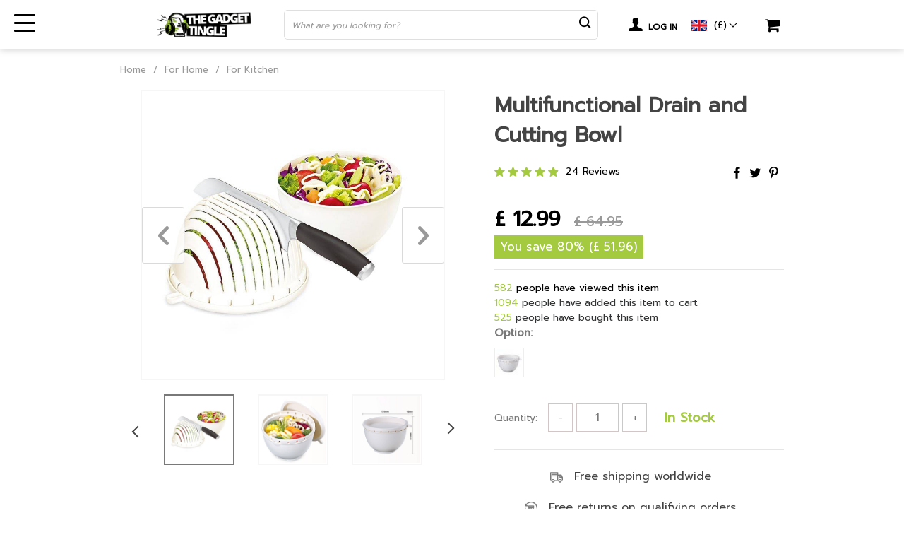

--- FILE ---
content_type: text/html; charset=UTF-8
request_url: https://thegadgettingle.com/multifunctional-drain-and-cutting-bowl/
body_size: 245233
content:
<!doctype html>
<html lang="en-GB" class="no-js" xmlns="http://www.w3.org/1999/html">
<head>
    <link rel="shortcut icon" href="/wp-content/uploads/2021/04/favicon-TGT-Icon_500x500_-2.png"/>
    <meta charset="UTF-8">
    <meta name="viewport" content="width=device-width, initial-scale=1.0,minimum-scale=1.0, maximum-scale=1.0, user-scalable=no, shrink-to-fit=no, minimal-ui">
    <style>
        @import url('https://fonts.googleapis.com/css?family=Prompt&display=swap');
    body {font-family: 'Prompt', sans-serif!important;}
    

    </style>            <meta property="og:image" content="https://thegadgettingle.com/wp-content/uploads/2020/11/3553-25d877a9a45f357509ebcd19a80dfe09.jpg"/>
            <meta property="og:image:width" content="768" />
            <meta property="og:image:height" content="768" />
        <title>  Multifunctional Drain and Cutting Bowl</title><meta name='robots' content='max-image-preview:large' />
<link rel="alternate" type="application/rss+xml" title="The Gadget Tingle &raquo; Multifunctional Drain and Cutting Bowl Comments Feed" href="https://thegadgettingle.com/multifunctional-drain-and-cutting-bowl/feed/" />
<link rel='stylesheet' id='vnc2_allstyle-css' href='https://thegadgettingle.com/wp-content/themes/el-greco/assets/css/allstyle.css?ver=1.8.2' type='text/css' media='all' />
<link rel='stylesheet' id='adstm-css' href='https://thegadgettingle.com/wp-content/themes/el-greco/style.css?ver=1.8.2' type='text/css' media='all' />
<link rel='stylesheet' id='wp-block-library-css' href='https://thegadgettingle.com/wp-includes/css/dist/block-library/style.min.css?ver=6.6.4' type='text/css' media='all' />
<style id='classic-theme-styles-inline-css' type='text/css'>
/*! This file is auto-generated */
.wp-block-button__link{color:#fff;background-color:#32373c;border-radius:9999px;box-shadow:none;text-decoration:none;padding:calc(.667em + 2px) calc(1.333em + 2px);font-size:1.125em}.wp-block-file__button{background:#32373c;color:#fff;text-decoration:none}
</style>
<style id='global-styles-inline-css' type='text/css'>
:root{--wp--preset--aspect-ratio--square: 1;--wp--preset--aspect-ratio--4-3: 4/3;--wp--preset--aspect-ratio--3-4: 3/4;--wp--preset--aspect-ratio--3-2: 3/2;--wp--preset--aspect-ratio--2-3: 2/3;--wp--preset--aspect-ratio--16-9: 16/9;--wp--preset--aspect-ratio--9-16: 9/16;--wp--preset--color--black: #000000;--wp--preset--color--cyan-bluish-gray: #abb8c3;--wp--preset--color--white: #ffffff;--wp--preset--color--pale-pink: #f78da7;--wp--preset--color--vivid-red: #cf2e2e;--wp--preset--color--luminous-vivid-orange: #ff6900;--wp--preset--color--luminous-vivid-amber: #fcb900;--wp--preset--color--light-green-cyan: #7bdcb5;--wp--preset--color--vivid-green-cyan: #00d084;--wp--preset--color--pale-cyan-blue: #8ed1fc;--wp--preset--color--vivid-cyan-blue: #0693e3;--wp--preset--color--vivid-purple: #9b51e0;--wp--preset--gradient--vivid-cyan-blue-to-vivid-purple: linear-gradient(135deg,rgba(6,147,227,1) 0%,rgb(155,81,224) 100%);--wp--preset--gradient--light-green-cyan-to-vivid-green-cyan: linear-gradient(135deg,rgb(122,220,180) 0%,rgb(0,208,130) 100%);--wp--preset--gradient--luminous-vivid-amber-to-luminous-vivid-orange: linear-gradient(135deg,rgba(252,185,0,1) 0%,rgba(255,105,0,1) 100%);--wp--preset--gradient--luminous-vivid-orange-to-vivid-red: linear-gradient(135deg,rgba(255,105,0,1) 0%,rgb(207,46,46) 100%);--wp--preset--gradient--very-light-gray-to-cyan-bluish-gray: linear-gradient(135deg,rgb(238,238,238) 0%,rgb(169,184,195) 100%);--wp--preset--gradient--cool-to-warm-spectrum: linear-gradient(135deg,rgb(74,234,220) 0%,rgb(151,120,209) 20%,rgb(207,42,186) 40%,rgb(238,44,130) 60%,rgb(251,105,98) 80%,rgb(254,248,76) 100%);--wp--preset--gradient--blush-light-purple: linear-gradient(135deg,rgb(255,206,236) 0%,rgb(152,150,240) 100%);--wp--preset--gradient--blush-bordeaux: linear-gradient(135deg,rgb(254,205,165) 0%,rgb(254,45,45) 50%,rgb(107,0,62) 100%);--wp--preset--gradient--luminous-dusk: linear-gradient(135deg,rgb(255,203,112) 0%,rgb(199,81,192) 50%,rgb(65,88,208) 100%);--wp--preset--gradient--pale-ocean: linear-gradient(135deg,rgb(255,245,203) 0%,rgb(182,227,212) 50%,rgb(51,167,181) 100%);--wp--preset--gradient--electric-grass: linear-gradient(135deg,rgb(202,248,128) 0%,rgb(113,206,126) 100%);--wp--preset--gradient--midnight: linear-gradient(135deg,rgb(2,3,129) 0%,rgb(40,116,252) 100%);--wp--preset--font-size--small: 13px;--wp--preset--font-size--medium: 20px;--wp--preset--font-size--large: 36px;--wp--preset--font-size--x-large: 42px;--wp--preset--spacing--20: 0.44rem;--wp--preset--spacing--30: 0.67rem;--wp--preset--spacing--40: 1rem;--wp--preset--spacing--50: 1.5rem;--wp--preset--spacing--60: 2.25rem;--wp--preset--spacing--70: 3.38rem;--wp--preset--spacing--80: 5.06rem;--wp--preset--shadow--natural: 6px 6px 9px rgba(0, 0, 0, 0.2);--wp--preset--shadow--deep: 12px 12px 50px rgba(0, 0, 0, 0.4);--wp--preset--shadow--sharp: 6px 6px 0px rgba(0, 0, 0, 0.2);--wp--preset--shadow--outlined: 6px 6px 0px -3px rgba(255, 255, 255, 1), 6px 6px rgba(0, 0, 0, 1);--wp--preset--shadow--crisp: 6px 6px 0px rgba(0, 0, 0, 1);}:where(.is-layout-flex){gap: 0.5em;}:where(.is-layout-grid){gap: 0.5em;}body .is-layout-flex{display: flex;}.is-layout-flex{flex-wrap: wrap;align-items: center;}.is-layout-flex > :is(*, div){margin: 0;}body .is-layout-grid{display: grid;}.is-layout-grid > :is(*, div){margin: 0;}:where(.wp-block-columns.is-layout-flex){gap: 2em;}:where(.wp-block-columns.is-layout-grid){gap: 2em;}:where(.wp-block-post-template.is-layout-flex){gap: 1.25em;}:where(.wp-block-post-template.is-layout-grid){gap: 1.25em;}.has-black-color{color: var(--wp--preset--color--black) !important;}.has-cyan-bluish-gray-color{color: var(--wp--preset--color--cyan-bluish-gray) !important;}.has-white-color{color: var(--wp--preset--color--white) !important;}.has-pale-pink-color{color: var(--wp--preset--color--pale-pink) !important;}.has-vivid-red-color{color: var(--wp--preset--color--vivid-red) !important;}.has-luminous-vivid-orange-color{color: var(--wp--preset--color--luminous-vivid-orange) !important;}.has-luminous-vivid-amber-color{color: var(--wp--preset--color--luminous-vivid-amber) !important;}.has-light-green-cyan-color{color: var(--wp--preset--color--light-green-cyan) !important;}.has-vivid-green-cyan-color{color: var(--wp--preset--color--vivid-green-cyan) !important;}.has-pale-cyan-blue-color{color: var(--wp--preset--color--pale-cyan-blue) !important;}.has-vivid-cyan-blue-color{color: var(--wp--preset--color--vivid-cyan-blue) !important;}.has-vivid-purple-color{color: var(--wp--preset--color--vivid-purple) !important;}.has-black-background-color{background-color: var(--wp--preset--color--black) !important;}.has-cyan-bluish-gray-background-color{background-color: var(--wp--preset--color--cyan-bluish-gray) !important;}.has-white-background-color{background-color: var(--wp--preset--color--white) !important;}.has-pale-pink-background-color{background-color: var(--wp--preset--color--pale-pink) !important;}.has-vivid-red-background-color{background-color: var(--wp--preset--color--vivid-red) !important;}.has-luminous-vivid-orange-background-color{background-color: var(--wp--preset--color--luminous-vivid-orange) !important;}.has-luminous-vivid-amber-background-color{background-color: var(--wp--preset--color--luminous-vivid-amber) !important;}.has-light-green-cyan-background-color{background-color: var(--wp--preset--color--light-green-cyan) !important;}.has-vivid-green-cyan-background-color{background-color: var(--wp--preset--color--vivid-green-cyan) !important;}.has-pale-cyan-blue-background-color{background-color: var(--wp--preset--color--pale-cyan-blue) !important;}.has-vivid-cyan-blue-background-color{background-color: var(--wp--preset--color--vivid-cyan-blue) !important;}.has-vivid-purple-background-color{background-color: var(--wp--preset--color--vivid-purple) !important;}.has-black-border-color{border-color: var(--wp--preset--color--black) !important;}.has-cyan-bluish-gray-border-color{border-color: var(--wp--preset--color--cyan-bluish-gray) !important;}.has-white-border-color{border-color: var(--wp--preset--color--white) !important;}.has-pale-pink-border-color{border-color: var(--wp--preset--color--pale-pink) !important;}.has-vivid-red-border-color{border-color: var(--wp--preset--color--vivid-red) !important;}.has-luminous-vivid-orange-border-color{border-color: var(--wp--preset--color--luminous-vivid-orange) !important;}.has-luminous-vivid-amber-border-color{border-color: var(--wp--preset--color--luminous-vivid-amber) !important;}.has-light-green-cyan-border-color{border-color: var(--wp--preset--color--light-green-cyan) !important;}.has-vivid-green-cyan-border-color{border-color: var(--wp--preset--color--vivid-green-cyan) !important;}.has-pale-cyan-blue-border-color{border-color: var(--wp--preset--color--pale-cyan-blue) !important;}.has-vivid-cyan-blue-border-color{border-color: var(--wp--preset--color--vivid-cyan-blue) !important;}.has-vivid-purple-border-color{border-color: var(--wp--preset--color--vivid-purple) !important;}.has-vivid-cyan-blue-to-vivid-purple-gradient-background{background: var(--wp--preset--gradient--vivid-cyan-blue-to-vivid-purple) !important;}.has-light-green-cyan-to-vivid-green-cyan-gradient-background{background: var(--wp--preset--gradient--light-green-cyan-to-vivid-green-cyan) !important;}.has-luminous-vivid-amber-to-luminous-vivid-orange-gradient-background{background: var(--wp--preset--gradient--luminous-vivid-amber-to-luminous-vivid-orange) !important;}.has-luminous-vivid-orange-to-vivid-red-gradient-background{background: var(--wp--preset--gradient--luminous-vivid-orange-to-vivid-red) !important;}.has-very-light-gray-to-cyan-bluish-gray-gradient-background{background: var(--wp--preset--gradient--very-light-gray-to-cyan-bluish-gray) !important;}.has-cool-to-warm-spectrum-gradient-background{background: var(--wp--preset--gradient--cool-to-warm-spectrum) !important;}.has-blush-light-purple-gradient-background{background: var(--wp--preset--gradient--blush-light-purple) !important;}.has-blush-bordeaux-gradient-background{background: var(--wp--preset--gradient--blush-bordeaux) !important;}.has-luminous-dusk-gradient-background{background: var(--wp--preset--gradient--luminous-dusk) !important;}.has-pale-ocean-gradient-background{background: var(--wp--preset--gradient--pale-ocean) !important;}.has-electric-grass-gradient-background{background: var(--wp--preset--gradient--electric-grass) !important;}.has-midnight-gradient-background{background: var(--wp--preset--gradient--midnight) !important;}.has-small-font-size{font-size: var(--wp--preset--font-size--small) !important;}.has-medium-font-size{font-size: var(--wp--preset--font-size--medium) !important;}.has-large-font-size{font-size: var(--wp--preset--font-size--large) !important;}.has-x-large-font-size{font-size: var(--wp--preset--font-size--x-large) !important;}
:where(.wp-block-post-template.is-layout-flex){gap: 1.25em;}:where(.wp-block-post-template.is-layout-grid){gap: 1.25em;}
:where(.wp-block-columns.is-layout-flex){gap: 2em;}:where(.wp-block-columns.is-layout-grid){gap: 2em;}
:root :where(.wp-block-pullquote){font-size: 1.5em;line-height: 1.6;}
</style>
<link rel='stylesheet' id='recentsale-fonts-css' href='https://thegadgettingle.com/wp-content/plugins/adsrecentsales/assets_new/css/fonts.css?ver=0.5.17' type='text/css' media='all' />
<link rel='stylesheet' id='front-adspop-recentSales-css' href='https://thegadgettingle.com/wp-content/plugins/adsrecentsales/assets/css/frontRecentModalScript.css?ver=0.5.17' type='text/css' media='all' />
<link rel='stylesheet' id='slick_theme_upsell-css' href='https://thegadgettingle.com/wp-content/plugins/adsupsell/assets/css/slick/slick-theme.css?ver=0.3.17' type='text/css' media='all' />
<link rel='stylesheet' id='slick_css_upsell-css' href='https://thegadgettingle.com/wp-content/plugins/adsupsell/assets/css/slick/slick.css?ver=0.3.17' type='text/css' media='all' />
<link rel='stylesheet' id='front-adsupsell-style-all-css' href='//thegadgettingle.com/wp-content/plugins/adsupsell/assets/css/themes/andy/upsell-style.css?ver=0.3.17' type='text/css' media='all' />
<link rel='stylesheet' id='adsurgency_style-css' href='https://thegadgettingle.com/wp-content/plugins/adsurgency/assets/css/urgency_icons.css?ver=1.2.8' type='text/css' media='all' />
<link rel='stylesheet' id='wpa-css-css' href='https://thegadgettingle.com/wp-content/plugins/honeypot/includes/css/wpa.css?ver=2.2.03' type='text/css' media='all' />
<link rel='stylesheet' id='tthg_style-css' href='https://thegadgettingle.com/wp-content/plugins/productslideshow/css/ttgallery_single.min.css?ver=6.6.4' type='text/css' media='all' />
<link rel='stylesheet' id='front-flag-css' href='//thegadgettingle.com/wp-content/plugins/alids/assets/front/css/flags.css?ver=1.9.2.6' type='text/css' media='all' />
<link rel='stylesheet' id='front-cart-css' href='//thegadgettingle.com/wp-content/plugins/alids/assets/front/css/shopping_cart.css?ver=1.9.2.6' type='text/css' media='all' />
<link rel='stylesheet' id='search-product-css' href='//thegadgettingle.com/wp-content/plugins/alids/assets/front/css/search-product.css?ver=1.9.2.6' type='text/css' media='all' />
<link rel='stylesheet' id='smart_paypal-css' href='//thegadgettingle.com/wp-content/plugins/alids/assets/front/css/smart_paypal.min.css?ver=1.9.2.6' type='text/css' media='all' />
<link rel="https://api.w.org/" href="https://thegadgettingle.com/wp-json/" /><link rel="EditURI" type="application/rsd+xml" title="RSD" href="https://thegadgettingle.com/xmlrpc.php?rsd" />
<meta name="generator" content="WordPress 6.6.4" />
<link rel="canonical" href="https://thegadgettingle.com/multifunctional-drain-and-cutting-bowl/" />
<link rel='shortlink' href='https://thegadgettingle.com/?p=3553' />
<link rel="alternate" title="oEmbed (JSON)" type="application/json+oembed" href="https://thegadgettingle.com/wp-json/oembed/1.0/embed?url=https%3A%2F%2Fthegadgettingle.com%2Fmultifunctional-drain-and-cutting-bowl%2F" />
<link rel="alternate" title="oEmbed (XML)" type="text/xml+oembed" href="https://thegadgettingle.com/wp-json/oembed/1.0/embed?url=https%3A%2F%2Fthegadgettingle.com%2Fmultifunctional-drain-and-cutting-bowl%2F&#038;format=xml" />

<!-- Meta Pixel Code -->
<script type='text/javascript'>
!function(f,b,e,v,n,t,s){if(f.fbq)return;n=f.fbq=function(){n.callMethod?
n.callMethod.apply(n,arguments):n.queue.push(arguments)};if(!f._fbq)f._fbq=n;
n.push=n;n.loaded=!0;n.version='2.0';n.queue=[];t=b.createElement(e);t.async=!0;
t.src=v;s=b.getElementsByTagName(e)[0];s.parentNode.insertBefore(t,s)}(window,
document,'script','https://connect.facebook.net/en_US/fbevents.js?v=next');
</script>
<!-- End Meta Pixel Code -->

      <script type='text/javascript'>
        var url = window.location.origin + '?ob=open-bridge';
        fbq('set', 'openbridge', '1254470881619171', url);
      </script>
    <script type='text/javascript'>fbq('init', '1254470881619171', {}, {
    "agent": "wordpress-6.6.4-3.0.16"
})</script><script type='text/javascript'>
    fbq('track', 'PageView', []);
  </script>
<!-- Meta Pixel Code -->
<noscript>
<img height="1" width="1" style="display:none" alt="fbpx"
src="https://www.facebook.com/tr?id=1254470881619171&ev=PageView&noscript=1" />
</noscript>
<!-- End Meta Pixel Code -->
<link rel="preconnect" href="//code.tidio.co"><!-- Global site tag (gtag.js) - Google Analytics -->
<script>
    if(window.ga && window.ga.toString().indexOf('(a)') === -1){
        delete window.ga;
}</script>
<script async src="https://www.googletagmanager.com/gtag/js?id=G-39X2013KYN"></script>
<script>
  window.dataLayer = window.dataLayer || [];
  function ads_ec_gtag(){dataLayer.push(arguments);}
  ads_ec_gtag('js', new Date());
  ads_ec_gtag('set', {'currency': 'GBP'});
  

  ads_ec_gtag('config', 'G-39X2013KYN', {});
  
</script>    <script type="text/javascript">

        function fbc_send_event_server(name, params = {}, event = {}){
            let data = {
                'action'           : 'fbc_front',
                'fbc_handler'      : 'send_event',
                'fbc_handler_type' : 'ajaxPixel',
                'name'             : name,
                'params'           : params,
                'event'            : event,
                'sourceUrl'        : location.href
            };

            jQuery.ajax({
                type:"post",
                url: "https://thegadgettingle.com/wp-admin/admin-ajax.php",
                dataType: 'json',
                data: data,
                success:function( data ){
                    console.log(data);
                }
            });
        }
    </script>
    <script>
        !function(f,b,e,v,n,t,s)
        {if(f.fbq)return;n=f.fbq=function(){n.callMethod?
            n.callMethod.apply(n,arguments):n.queue.push(arguments)};
            if(!f._fbq)f._fbq=n;n.push=n;n.loaded=!0;n.version='2.0';
            n.queue=[];t=b.createElement(e);t.async=!0;
            t.src=v;s=b.getElementsByTagName(e)[0];
            s.parentNode.insertBefore(t,s)}(window, document,'script',
            'https://connect.facebook.net/en_US/fbevents.js');
        fbq('init', '1254470881619171');
        fbq('track', 'PageView', {},
            { eventID : 'fbc1764076092'});
    </script>

<noscript><img height="1" width="1" style="display:none"
  src="https://www.facebook.com/tr?id=1254470881619171&ev=PageView&noscript=1"
/></noscript>


<script type="text/javascript">

    window.addEventListener("load", function() {
        {
            window.fb_custom_events_down_upsell = false;
            let upsellCansel = function() {
                let cancelBtn = document.querySelector( '.box-up .action-close' );
                console.log( cancelBtn );
                if( cancelBtn ) {
                    cancelBtn.addEventListener( 'click', function(e) {
                        console.log( 'click', cancelBtn );
                        if( !window.fb_custom_events_down_upsell ) {
                                                    } else {
                                                    }
                        window.fb_custom_events_down_upsell = true;

                    });
                }
            }

            let waitForLoad = function() {
                jQuery(function($) {
                    $('body').on('cart:add cart:shipping', function (e) {
                        const EVENT_ID = 'fbc' + Date.now();
                        let cart = e.cart;
                        let order_id = e.info.order_id;
                        let items = cart.items;
                        let product_id = e.order.post_id;
                        let quantity = e.order.quantity;
                        if( !quantity )
                            quantity = 1;
                        let variation = false;
                        let total = 0.00;
                        if (e.order.variation.length > 0) {
                            for (let i in e.order.variation) {
                                if (!variation) {
                                    variation = e.order.variation[i].replace(':', '-');
                                } else {
                                    variation += '-' + e.order.variation[i].replace(':', '-');
                                }
                            }
                        }
                        let currency = cart.cur_payment_simbol;
                        if (items.length > 0) {
                            for (let i in items) {
                                if (items[i].order_id == order_id) {
                                    let price = parseFloat(items[i]._not_convert_salePrice);
                                    total = price * quantity;
                                }
                            }
                        }

                        let id = variation ? product_id + '-' + variation : product_id;

                        if( typeof id == 'string' )
                            id = id.substr( 0, 99 );

                            try{
                                fbq('track', 'AddToCart', {
                                 /*   'contents': [
                                        {'id': id, 'quantity': quantity}
                                    ],*/
                                    'content_ids' : [id],
                                    'content_type': 'product',
                                    'value': total,
                                    'currency': currency
                                }, {eventID: EVENT_ID});
                            }catch (e) {
                                console.log(e);
                            }
                        fbc_send_event_server('AddToCart', {
                           /* 'contents': [
                                id.toString()
                            ],*/
                            'content_ids' : [id],
                            'content_type': 'product',
                            'value': total,
                            'currency': currency
                        }, {event_id: EVENT_ID});
                                            });
                });
            };

            var id = setInterval(function () {
                if (typeof jQuery != "undefined") {
                    clearInterval(id);
                    upsellCansel();
                    waitForLoad();
                }
            }, 500)
        }
    });
</script>


<script type="text/javascript">

    window.addEventListener("load", function() {
        {
            var waitForLoad = function() {
                jQuery(function($) {
                    $('body').on('click', '.btn-proceed', function(e) {
                        console.log( 'click' );
                        e.preventDefault();
                        e.stopPropagation();

                        const EVENT_ID = 'fbc' + Date.now();

                        let cartObject = window.adsCart.cart();
                        let items = cartObject.items;
                        let content_request = [];
                        let content_ids_request = [];
                        let price = cartObject.cur_payment_price;
                        let currency = cartObject.cur_payment_simbol;
                        let excp = ["4051,1640,4507,3993,2308,6217,7459,12180,3881,12181,3856,12822,5836,7376,8145,8805,10379,2809,3635,7266,3835,5103,13746,60,1124"];

                       if( typeof excp  === 'object' && excp.length > 0 ) {
                           for( let i in items ) {
                               if( !excp.includes( items[i].post_id.toString() ) ){
                                   let var_id = gettingId( items[i] );
                                   var_id = gettingId( items[i] );
                                   content_ids_request.push( items[i].post_id );

                                   let id = ( var_id ) ? items[i].post_id + var_id : items[i].post_id;
                                   if( typeof id == 'string' )
                                       id = id.substr( 0, 99 );

                                   content_request.push( {
                                       'id' : id,
                                       'quantity' : items[i].quantity
                                   });
                               }
                           }
                            try{
                                fbq('track', 'InitiateCheckout', {
                                'contents'     : content_request,
                                'content_type' : 'product',
                                'value'        : price,
                                'currency'     : currency
                                },{eventID: EVENT_ID});
                                }catch (e) {
                                console.log(e);
                            }
                           fbc_send_event_server('InitiateCheckout', {
                               'contents'     : content_request,
                               'content_type' : 'product',
                               'value'        : price,
                               'currency'     : currency
                           }, {event_id: EVENT_ID});

                       }

                        
                       $(location).attr('href', $(e.target).attr('href'));
                    });
                });
            };

            var gettingId = function( item ) {
                if( item.variations.length > 0 ) {
                    let var_info = '';
                    for( let i in item.variations ) {
                        var_info += '-' + item.variations[i].prop_id + '-' + item.variations[i].sku_id;
                    }
                    return ( var_info != '' ) ? var_info : false;
                }
                return false;
            }

            var id = setInterval(function () {
                if (typeof jQuery != "undefined") {
                    clearInterval(id);
                    waitForLoad();
                }
            }, 500)
        }
    });
</script>

<script type="text/javascript">
    try{
fbq(
    'track',
    'ViewContent',
    {
        content_ids: ['3553-14-200006151'],
        content_name: 'Multifunctional Drain and Cutting Bowl',
        content_type: 'product',
        value: 12.99,
        currency: 'GBP'
    },
    { eventID : 'fbc1764076092'}
);
    }catch (e) {
        console.log(e);
    }
</script>



<script type="text/javascript">

    window.addEventListener("load", function() {
        {
            var waitForLoad = function() {
                jQuery(function($) {
                    $('body').on('click', function(e) {
                        const EVENT_ID = 'fbc' + Date.now();
                        if ($(e.target).hasClass('view_cart_btn')) {
                            e.preventDefault();
                            e.stopPropagation();
                            var cartObject = window.adsCart.cart(),
                                orders = cartObject.orders,
                                total = cartObject.cur_payment_price;
                                cur = cartObject.cur_payment_simbol;
                            var cartIds = [];
                            $.each(orders, function(index, value) {
                                if (typeof value.variation_id != 'undefined'
                                        && !cartIds.includes(value.post_id + '-' + value.variation_id)) {
                                        cartIds.push(value.post_id + '-' + value.variation_id);
                                }else if(!cartIds.includes(value.post_id)){
                                    cartIds.push(value.post_id);
                                }
                            });
                            try{

                            fbq('track', 'ViewCart', {
                                content_ids: cartIds,
                                content_name: "Multifunctional Drain and Cutting Bowl",
                                content_type: 'product',
                                content_category: 'Home & Garden > Household Supplies',
                                value: total,
                                currency: cur
                            },
                                {eventID: EVENT_ID});
                            }catch (e) {
                                console.log(e);
                            }
                            fbc_send_event_server('ViewCart', {
                                content_ids: cartIds,
                                content_name: "Multifunctional Drain and Cutting Bowl",
                                content_type: 'product',
                                content_category: 'Home & Garden > Household Supplies',
                                value: total,
                                currency: cur
                            },
                                {event_id: EVENT_ID});
                            $(location).attr('href', $(e.target).attr('href'));
                        }
                    });
                });
            };

            var id = setInterval(function () {
                if (typeof jQuery != "undefined") {
                    clearInterval(id);
                    waitForLoad();
                }
            }, 500)
        }
    });
</script>
<script async src="https://www.googletagmanager.com/gtag/js?id=AW-416321850"></script>
<script>
    window.dataLayer = window.dataLayer || [];
    function gtag(){dataLayer.push(arguments);}
    gtag('js', new Date());
    gtag('config', 'AW-416321850');

    function gm_base_converter(nbasefrom, basefrom, baseto) {
        var SYMBOLS = "0123456789abcdefghijklmnopqrstuvwxyz";
        if (basefrom<=0 || basefrom>SYMBOLS.length || baseto<=0 || baseto>SYMBOLS.length) {
            console.log("Base unallowed");
            return null;
        }
        var i, nbaseten=0;
        if (basefrom!=10) {
            var sizenbasefrom = nbasefrom.length;
            for (i=0; i<sizenbasefrom; i++) {
                var mul, mul_ok=-1;
                for (mul=0; mul<SYMBOLS.length; mul++) {
                    if (nbasefrom[i]==SYMBOLS[mul]) {
                        mul_ok = 1;
                        break;
                    }
                }
                if (mul>=basefrom) {
                    console.log("Symbol unallowed in basefrom");
                    return null;
                }
                if (mul_ok==-1) {
                    console.log("Symbol not found");
                    return null;
                }
                var exp = (sizenbasefrom-i-1);
                if (exp==0) nbaseten += mul;
                else nbaseten += mul*Math.pow(basefrom, exp);
            }
        } else nbaseten = parseInt(nbasefrom);
        if (baseto!=10) {
            var nbaseto = [];
            while (nbaseten>0) {
                var mod = nbaseten%baseto;
                if (mod<0 || mod>=SYMBOLS.length) {
                    console.log("Out of bounds error");
                    return null;
                }
                nbaseto.push(SYMBOLS[mod]);
                nbaseten = parseInt(nbaseten/baseto);
            }
            return nbaseto.reverse().toString().replace(/,/g, '');
        } else {
            return nbaseten.toString();
        }
        return "0";
    }

    function convertVariationTo32Base( variable_code ) {
        if( !variable_code )
            return "";

        if( typeof variable_code === "object" ) {
            for( index in variable_code ) {
                variable_code[index] = gm_base_converter( variable_code[index], 10, 32 );
            }
            variable_code = variable_code.join( "-" );
        } else {
            if( variable_code.length <= 50 )
                return variable_code;

            var id = variable_code.substring( 0, variable_code.indexOf( "-" ) );
            var code = variable_code.substring( variable_code.indexOf( "-" ) + 1 );
            var foo = code.split("-");
            variable_code = id + "-" + convertVariationTo32Base( foo );
            if( variable_code.length > 50 )
                variable_code = variable_code.substring( 0, 50 );
        }

        return variable_code;
    }
</script><script>
    function loadGoogleJQueryCart() {
        var waitForLoad = function () {
            if (typeof jQuery != "undefined") {
                jQuery(function($) {
                    $('body').on('cart:add cart:shipping', function (e) {
                        let cart = e.cart;
                        let order_id = e.info.order_id;
                        let items = cart.items;
                        let product_id = e.order.post_id;
                        let quantity = e.order.quantity;
                        let variation = false;
                        let total = 0.00;
                        if( e.order.variation.length > 0 ) {
                            for( let i in e.order.variation ) {
                                if( !variation ) {
                                    variation = e.order.variation[i].replace( ':' , '-' );
                                } else {
                                    variation += '-' + e.order.variation[i].replace( ':' , '-' );
                                }
                            }
                        }
                        let currency = cart.cur_payment_simbol;
                        if( items.length > 0 ){
                            for( let i in items ) {
                                if( items[i].order_id == order_id ){
                                    let price = parseFloat( items[i]._not_convert_salePrice );
                                    total = price * quantity;
                                }
                            }
                        }

                        let id = variation ? product_id + '-' + variation : product_id;

                        gtag('event', 'add_to_cart', {
                            'ecomm_prodid': convertVariationTo32Base( id ),
                            'ecomm_totalvalue': total,
                            'ecomm_pagetype': 'cart'
                        });
                    });


                    $('body').on('click', '.single_add_to_cart_button', function(e) {
                                            });
                });
            } else {
                window.setTimeout(waitForLoad, 500);
            }
        };
        window.setTimeout(waitForLoad, 500);
    }

    window.addEventListener("load", function() {
        loadGoogleJQueryCart();
    });
</script><script>
    gtag('event', 'page_view', {
        'send_to': 'AW-416321850',
        'ecomm_pagetype': 'product',
        'ecomm_prodid': '3553',
        'ecomm_totalvalue': 0    });
</script><link rel="icon" href="https://thegadgettingle.com/wp-content/uploads/2021/04/cropped-TGT-Icon_500x500_-2-32x32.png" sizes="32x32" />
<link rel="icon" href="https://thegadgettingle.com/wp-content/uploads/2021/04/cropped-TGT-Icon_500x500_-2-192x192.png" sizes="192x192" />
<link rel="apple-touch-icon" href="https://thegadgettingle.com/wp-content/uploads/2021/04/cropped-TGT-Icon_500x500_-2-180x180.png" />
<meta name="msapplication-TileImage" content="https://thegadgettingle.com/wp-content/uploads/2021/04/cropped-TGT-Icon_500x500_-2-270x270.png" />
    <style></style>
    <script id="mcjs">!function(c,h,i,m,p){m=c.createElement(h),p=c.getElementsByTagName(h)[0],m.async=1,m.src=i,p.parentNode.insertBefore(m,p)}(document,"script","//chimpstatic.com/mcjs-connected/js/users/bc77d4084ab433588f6eccb3f/65e8fbe230cbab744b37efa2c.js");</script>
<meta name="p:domain_verify" content="bffd4cacacdf1b1bcc1483d97644ed82"/>

<!-- Facebook Pixel Code -->
<script>
  !function(f,b,e,v,n,t,s)
  {if(f.fbq)return;n=f.fbq=function(){n.callMethod?
  n.callMethod.apply(n,arguments):n.queue.push(arguments)};
  if(!f._fbq)f._fbq=n;n.push=n;n.loaded=!0;n.version='2.0';
  n.queue=[];t=b.createElement(e);t.async=!0;
  t.src=v;s=b.getElementsByTagName(e)[0];
  s.parentNode.insertBefore(t,s)}(window, document,'script',
  '//connect.facebook.net/en_US/fbevents.js');
  fbq('init', '1254470881619171');
  fbq('track', 'PageView');
</script>
<noscript><img height="1" width="1" style="display:none"
  src="//www.facebook.com/tr?id=1254470881619171&ev=PageView&noscript=1"
/></noscript>
<!-- End Facebook Pixel Code -->

<!-- TrustBox script -->
<script type="text/javascript" src="//widget.trustpilot.com/bootstrap/v5/tp.widget.bootstrap.min.js" async></script>
<!-- End TrustBox script -->

<!-- Global site tag (gtag.js) - Google Ads: 416321850 -->
<script async src="//www.googletagmanager.com/gtag/js?id=AW-416321850"></script>
<script>
  window.dataLayer = window.dataLayer || [];
  function gtag(){dataLayer.push(arguments);}
  gtag('js', new Date());

  gtag('config', 'AW-416321850');
</script>

<script>
  gtag('event', 'page_view', {
    'send_to': 'AW-416321850',
    'value': '18.99, 5.99, 19.15, 6.99, 11.99, 7.98, 9.98',
    'items': [{
      'id': '10165, 13333, 13570, 13570-14-200006153, 7313, 7436, 7927, 10534, 11332, 11786, 12482, 14385, 5370, 6622, 7155, 7917, 10880, 12642, 4218, 4218-14-175, 4218-14-29, 13165, 14339, 7037, 11013, 11189, 13643, 12505, 13013, 13045, 13121, 13612, 13696, 2144, 6997, 7110, 10767, 14168, 3518, 6732, 6819, 7754, 13786, 13885, 14323, 14360, 6586, 8327, 6974, 1602, 6157, 9563, 10275, 10300, 12381, 13204, 14460, 14489, 14515, 4259, 5884, 7168, 8176, 14170, 5858, 9260, 10497, 10616, 10765, 12067, 12325, 12366, 13357, 13674, 4218-14-193, 5399, 6632, 7089, 7762, 8138, 8872, 8873, 9826, 10323, 13406, 6744, 14470, 14548, 14562, 14586, 14605, 14615, 14641, 14654, 14666, 14683, 14690, 14724, 14740, 14749, 14774',
      'google_business_vertical': 'retail'
    }]
  });
</script>

<!-- Event snippet for Add to basket conversion page -->
<script>
  gtag('event', 'conversion', {'send_to': 'AW-416321850/PcR8CKL7_P8BELqiwsYB'});
</script>

<!-- Event snippet for Purchase conversion page -->
<script>
  gtag('event', 'conversion', {
      'send_to': 'AW-416321850/KjEyCNyik4ACELqiwsYB',
      'transaction_id': ''
  });
</script>

<!-- Event snippet for Begin checkout conversion page -->
<script>
  gtag('event', 'conversion', {'send_to': 'AW-416321850/GlEUCLqc_f8BELqiwsYB'});
</script>


<!-- Pinterest Tag -->
<script>
!function(e){if(!window.pintrk){window.pintrk = function () {
window.pintrk.queue.push(Array.prototype.slice.call(arguments))};var
  n=window.pintrk;n.queue=[],n.version="3.0";var
  t=document.createElement("script");t.async=!0,t.src=e;var
  r=document.getElementsByTagName("script")[0];
  r.parentNode.insertBefore(t,r)}}("//s.pinimg.com/ct/core.js");
pintrk('load', '2612864647556', {em: '<user_email_address>'});
pintrk('page');
</script>
<noscript>
<img height="1" width="1" style="display:none;" alt=""
  src="//ct.pinterest.com/v3/?event=init&tid=2612864647556&pd[em]=<hashed_email_address>&noscript=1" />
</noscript>
<!-- end Pinterest Tag -->

<meta name="google-site-verification" content="jkVNppYVfqfi3PeNAxD1xAizqy8fGsTgt-xORZ3WIYk" /><style rel="stylesheet">
:root{
    --main-menu-hover:rgb(164, 202, 63);
    --buttons-default:rgb(0, 0, 0);
    --buttons-default-hover:rgb(164, 202, 63);
    --link-default:rgb(0, 0, 0);
    --link-default-hover:rgb(164, 202, 63);
    --tp-cart-pay-btn-color:rgb(164, 202, 63);
    --tp-cart-pay-btn-color-hover:rgb(0, 0, 0);
    --tp-price-color:rgb(0, 0, 0);
    --tp-discount-bg-color:rgb(0, 0, 0);
    --tp-last-chance-color:#444;
    --tp-sale-badge-color:rgb(164, 202, 63);
    --tp-star-color:rgb(164, 202, 63);
        --tp-404-bgr:url(/wp-content/uploads/2022/03/TGT-404.png);
    --footer-background-color:rgb(51, 52, 53);
    --footer-text-color:#eee;
    --footer-title-color:rgb(164, 202, 63);
    --footer-links-color:#eee;
    --footer-links-color-hover:rgb(164, 202, 63);
    --footer-copyright-color:rgb(164, 202, 63);
    --tp-irecommend-color:rgb(164, 202, 63);
    --slider-home-fs-desk:60px;
    --slider-home-fs-mob:40px;
    --tp-home-buttons-color:rgb(164, 202, 63);
    --tp-home-buttons-color-hover:rgb(0, 0, 0);
    --tp-home-buttons-text-color:rgb(0, 0, 0);
    --tp-home-buttons-text-color-hover:#fff;
    --tp-home-video-btn-color:rgb(164, 202, 63);
    --tp-instock-color:rgb(164, 202, 63);
    --tp-outofstock-color:rgb(252, 3, 6);
    --tp-home-video-btn-color-hover:rgb(0, 0, 0);
    --features-bgr-color:#f7f7f8;
    --features-title-color:rgb(0, 0, 0);
    --features-text-color:rgb(51, 52, 53);
    --tp-header-bgr:#fff;
    --tp-header-color:rgb(0, 0, 0);
    --tp-header-color-hover:rgb(164, 202, 63);
    --tp-menu-bgr:rgb(255, 255, 255);
    --tp-menu-color:rgb(0, 0, 0);
    --tp-menu-color-hover:rgb(164, 202, 63);
    --home-bgr-deals:#fff;
    --home-bgr-arrived:rgb(255, 255, 255);
    --home-bgr-trending:#fff;
    --home-bgr-featured:#fff;
    --single-bgr-recs:#f6f6f7;
}

.logo span,.mainhead.fixed_header .logo span,.fixed_header .logo span,.menu_hovered .mainhead .logo span {color: #333!important;}
</style>

    <script>
        ajaxurl = 'https://thegadgettingle.com/wp-admin/admin-ajax.php';
    </script>
    
</head>
<body class="product-template-default single single-product postid-3553 flash js-items-lazy-load underlay single_underlay only_page mob_2_per_row is_add_btn_sticky header2 awl-theme-el-greco " >
<div class="header">
    <div class="header_cont">
        <div class="container">
            <div class="header_flex">
                <div class="logo">
                    <a href="https://thegadgettingle.com"><img src="/wp-content/uploads/2021/06/logo-TGT-827x169px-logo.png" alt=""/></a>
                </div>
                <div class="search_form">
                    <form id="head_search_form" action="https://thegadgettingle.com">
                        <div class="search_plate">
                            <div class="search_cont">
                                <input class="js-autocomplete-search" autocomplete="off" name="s"
                                       type="text" value="" placeholder="What are you looking for?" />
                                <span class="search_cross">×</span>
                                <span class="search_submit"><i class="icon-scope"></i></span>
                            </div>
                        </div>
                    </form>
                </div>

                <div class="upheader">

                                                                        <a class="img_link usericon_cont" href="https://thegadgettingle.com/userlogin">
                                <i class="icon-user"></i> Log in                            </a>
                                                                    <div class="currency_chooser">
                            
    <div class="ttdropdown dropdown_currency" >
        <span class="ttdropdown-toggle load_currency" ajax_update="currency"></span>
        <ul class="ttdropdown-menu load_currency_target" role="menu">
                    </ul>
    </div>
    
	                        </div>
                    <div data-awl-widget="{&quot;position&quot;:&quot;header&quot;,&quot;type&quot;:&quot;page&quot;,&quot;hover&quot;:true,&quot;remove&quot;:false,&quot;notice&quot;:true,&quot;multi&quot;:true,&quot;count&quot;:false,&quot;style&quot;:{&quot;float&quot;:&quot;right&quot;,&quot;size&quot;:60,&quot;offsetX&quot;:20,&quot;offsetY&quot;:20,&quot;color&quot;:&quot;#333&quot;},&quot;id&quot;:0,&quot;login&quot;:false,&quot;title&quot;:&quot;My Wishlist&quot;,&quot;href&quot;:&quot;https:\/\/thegadgettingle.com\/my-wishlist\/&quot;}"></div>    <div class="cart">
        <a class="img_link carticons" href="https://thegadgettingle.com/cart">
            <i class="icon-basket"></i>
            <span style="display:none" class="count_item" data-cart="quantity"></span>
        </a>
    </div>
    
	                </div>
                <div class="fixed_burger">
                    <i></i>
                    <i></i>
                    <i></i>
                </div>
            </div>
        </div>

        <div class="mainmenu_cont">
            <div class="container">
                <div class="mainmenu" data-more="More" data-home="https://thegadgettingle.com">
                    <ul><li id="menu-item-42" class="menu-item menu-item-type-taxonomy menu-item-object-product_cat menu-item-42"><a href="https://thegadgettingle.com/best-sellers/"><b>BEST SELLERS👀</b></a></li><li id="menu-item-16814" class="menu-item menu-item-type-taxonomy menu-item-object-product_cat menu-item-has-children menu-item-16814"><a href="https://thegadgettingle.com/collections/"><b>COLLECTIONS⭐</b></a><ul>	<li id="menu-item-16815" class="menu-item menu-item-type-taxonomy menu-item-object-product_cat menu-item-16815"><a href="https://thegadgettingle.com/back-to-the-past/">Back To The Past</a></li>	<li id="menu-item-16816" class="menu-item menu-item-type-taxonomy menu-item-object-product_cat menu-item-16816"><a href="https://thegadgettingle.com/i-need-more-space/">I Need More Space</a></li>	<li id="menu-item-17431" class="menu-item menu-item-type-taxonomy menu-item-object-product_cat menu-item-17431"><a href="https://thegadgettingle.com/just-in-case/">Just In Case</a></li>	<li id="menu-item-17432" class="menu-item menu-item-type-taxonomy menu-item-object-product_cat menu-item-17432"><a href="https://thegadgettingle.com/make-a-statement/">Make A Statement</a></li>	<li id="menu-item-17433" class="menu-item menu-item-type-taxonomy menu-item-object-product_cat menu-item-17433"><a href="https://thegadgettingle.com/make-noise/">Make Noise</a></li>	<li id="menu-item-17918" class="menu-item menu-item-type-taxonomy menu-item-object-product_cat menu-item-17918"><a href="https://thegadgettingle.com/time-is-money/">Time Is Money</a></li></ul></li><li id="menu-item-5085" class="menu-item menu-item-type-taxonomy menu-item-object-product_cat menu-item-has-children menu-item-5085"><a href="https://thegadgettingle.com/for-cars/"><b>FOR CARS</b></a><ul>	<li id="menu-item-7592" class="menu-item menu-item-type-taxonomy menu-item-object-product_cat menu-item-7592"><a href="https://thegadgettingle.com/dash-cams/">Dash Cams</a></li>	<li id="menu-item-7593" class="menu-item menu-item-type-taxonomy menu-item-object-product_cat menu-item-7593"><a href="https://thegadgettingle.com/care/">Care</a></li>	<li id="menu-item-7594" class="menu-item menu-item-type-taxonomy menu-item-object-product_cat menu-item-7594"><a href="https://thegadgettingle.com/essentials/">Essentials</a></li>	<li id="menu-item-7595" class="menu-item menu-item-type-taxonomy menu-item-object-product_cat menu-item-7595"><a href="https://thegadgettingle.com/organisers/">Organisers</a></li>	<li id="menu-item-7596" class="menu-item menu-item-type-taxonomy menu-item-object-product_cat menu-item-7596"><a href="https://thegadgettingle.com/phone-car-charges/">Phone Charges</a></li>	<li id="menu-item-7597" class="menu-item menu-item-type-taxonomy menu-item-object-product_cat menu-item-7597"><a href="https://thegadgettingle.com/repair/">Repair</a></li>	<li id="menu-item-7598" class="menu-item menu-item-type-taxonomy menu-item-object-product_cat menu-item-7598"><a href="https://thegadgettingle.com/for-cars/"><b>View All</b></a></li></ul></li><li id="menu-item-43" class="menu-item menu-item-type-taxonomy menu-item-object-product_cat menu-item-has-children menu-item-43"><a href="https://thegadgettingle.com/electronics/"><b>ELECTRONICS</b></a><ul>	<li id="menu-item-7601" class="menu-item menu-item-type-taxonomy menu-item-object-product_cat menu-item-7601"><a href="https://thegadgettingle.com/earphones-and-headphones/">Earphones &amp; Headphones</a></li>	<li id="menu-item-7602" class="menu-item menu-item-type-taxonomy menu-item-object-product_cat menu-item-7602"><a href="https://thegadgettingle.com/home-audio-and-video/">Home Audio &amp; Video</a></li>	<li id="menu-item-7603" class="menu-item menu-item-type-taxonomy menu-item-object-product_cat menu-item-7603"><a href="https://thegadgettingle.com/parts-and-accessories/">Parts &amp; Accessories</a></li>	<li id="menu-item-7604" class="menu-item menu-item-type-taxonomy menu-item-object-product_cat menu-item-7604"><a href="https://thegadgettingle.com/power-banks/">Power Banks</a></li>	<li id="menu-item-8137" class="menu-item menu-item-type-taxonomy menu-item-object-product_cat menu-item-8137"><a href="https://thegadgettingle.com/security/">Security</a></li>	<li id="menu-item-8046" class="menu-item menu-item-type-taxonomy menu-item-object-product_cat menu-item-8046"><a href="https://thegadgettingle.com/usb-chargers/">USB Chargers</a></li>	<li id="menu-item-8047" class="menu-item menu-item-type-taxonomy menu-item-object-product_cat menu-item-8047"><a href="https://thegadgettingle.com/usb-storage/">USB Storage</a></li>	<li id="menu-item-7642" class="menu-item menu-item-type-taxonomy menu-item-object-product_cat menu-item-7642"><a href="https://thegadgettingle.com/wearable-tech/">Wearable Tech</a></li>	<li id="menu-item-7599" class="menu-item menu-item-type-taxonomy menu-item-object-product_cat menu-item-7599"><a href="https://thegadgettingle.com/electronics/"><b>View All</b></a></li></ul></li><li id="menu-item-36" class="menu-item menu-item-type-taxonomy menu-item-object-product_cat menu-item-has-children menu-item-36"><a href="https://thegadgettingle.com/gadgets/"><b>GADGETS</b></a><ul>	<li id="menu-item-7606" class="menu-item menu-item-type-taxonomy menu-item-object-product_cat menu-item-7606"><a href="https://thegadgettingle.com/cool/">Cool</a></li>	<li id="menu-item-7616" class="menu-item menu-item-type-taxonomy menu-item-object-product_cat menu-item-7616"><a href="https://thegadgettingle.com/for-pets/">For Pets</a></li>	<li id="menu-item-7607" class="menu-item menu-item-type-taxonomy menu-item-object-product_cat menu-item-7607"><a href="https://thegadgettingle.com/funny/">Funny</a></li>	<li id="menu-item-7608" class="menu-item menu-item-type-taxonomy menu-item-object-product_cat menu-item-7608"><a href="https://thegadgettingle.com/smart/">Smart</a></li>	<li id="menu-item-7609" class="menu-item menu-item-type-taxonomy menu-item-object-product_cat menu-item-7609"><a href="https://thegadgettingle.com/weird/">Weird</a></li>	<li id="menu-item-7605" class="menu-item menu-item-type-taxonomy menu-item-object-product_cat menu-item-7605"><a href="https://thegadgettingle.com/gadgets/"><b>View All</b></a></li></ul></li><li id="menu-item-37" class="menu-item menu-item-type-taxonomy menu-item-object-product_cat current-product-ancestor current-menu-parent current-product-parent menu-item-has-children menu-item-37"><a href="https://thegadgettingle.com/for-home/"><b>FOR HOME</b></a><ul>	<li id="menu-item-7611" class="menu-item menu-item-type-taxonomy menu-item-object-product_cat menu-item-7611"><a href="https://thegadgettingle.com/cleaning/">Cleaning</a></li>	<li id="menu-item-7612" class="menu-item menu-item-type-taxonomy menu-item-object-product_cat menu-item-7612"><a href="https://thegadgettingle.com/decor/">Decor</a></li>	<li id="menu-item-7613" class="menu-item menu-item-type-taxonomy menu-item-object-product_cat menu-item-7613"><a href="https://thegadgettingle.com/diy/">DIY</a></li>	<li id="menu-item-7614" class="menu-item menu-item-type-taxonomy menu-item-object-product_cat menu-item-7614"><a href="https://thegadgettingle.com/essentials-home-goods/">Essentials</a></li>	<li id="menu-item-7615" class="menu-item menu-item-type-taxonomy menu-item-object-product_cat current-product-ancestor current-menu-parent current-product-parent menu-item-7615"><a href="https://thegadgettingle.com/for-kitchen/">For Kitchen</a></li>	<li id="menu-item-7617" class="menu-item menu-item-type-taxonomy menu-item-object-product_cat menu-item-7617"><a href="https://thegadgettingle.com/health-and-beauty/">Health &amp; Beauty</a></li>	<li id="menu-item-7618" class="menu-item menu-item-type-taxonomy menu-item-object-product_cat menu-item-7618"><a href="https://thegadgettingle.com/humidifiers/">Humidifiers</a></li>	<li id="menu-item-7619" class="menu-item menu-item-type-taxonomy menu-item-object-product_cat menu-item-7619"><a href="https://thegadgettingle.com/lighting/">Lighting</a></li>	<li id="menu-item-7620" class="menu-item menu-item-type-taxonomy menu-item-object-product_cat menu-item-7620"><a href="https://thegadgettingle.com/organisers-and-storage/">Organisers &amp; Storage</a></li>	<li id="menu-item-7610" class="menu-item menu-item-type-taxonomy menu-item-object-product_cat current-product-ancestor current-menu-parent current-product-parent menu-item-7610"><a href="https://thegadgettingle.com/for-home/"><b>View All</b></a></li></ul></li><li id="menu-item-39" class="menu-item menu-item-type-taxonomy menu-item-object-product_cat menu-item-has-children menu-item-39"><a href="https://thegadgettingle.com/for-cells/"><b>FOR CELLS</b></a><ul>	<li id="menu-item-7622" class="menu-item menu-item-type-taxonomy menu-item-object-product_cat menu-item-7622"><a href="https://thegadgettingle.com/accessories/">Accessories</a></li>	<li id="menu-item-7623" class="menu-item menu-item-type-taxonomy menu-item-object-product_cat menu-item-7623"><a href="https://thegadgettingle.com/chargers/">Phone Chargers</a></li>	<li id="menu-item-7624" class="menu-item menu-item-type-taxonomy menu-item-object-product_cat menu-item-7624"><a href="https://thegadgettingle.com/cover-cases/">Cover Cases</a></li>	<li id="menu-item-7625" class="menu-item menu-item-type-taxonomy menu-item-object-product_cat menu-item-7625"><a href="https://thegadgettingle.com/headphones-and-earphones/">Headphones &amp; Earphones</a></li>	<li id="menu-item-7627" class="menu-item menu-item-type-taxonomy menu-item-object-product_cat menu-item-7627"><a href="https://thegadgettingle.com/phones-and-accessories-phones-and-accessories/">Phones</a></li>	<li id="menu-item-7626" class="menu-item menu-item-type-taxonomy menu-item-object-product_cat menu-item-7626"><a href="https://thegadgettingle.com/phone-cases/">Phone Cases</a></li>	<li id="menu-item-7628" class="menu-item menu-item-type-taxonomy menu-item-object-product_cat menu-item-7628"><a href="https://thegadgettingle.com/screen-protectors/">Screen Protectors</a></li>	<li id="menu-item-7621" class="menu-item menu-item-type-taxonomy menu-item-object-product_cat menu-item-7621"><a href="https://thegadgettingle.com/for-cells/"><b>View All</b></a></li></ul></li><li id="menu-item-45" class="menu-item menu-item-type-taxonomy menu-item-object-product_cat menu-item-has-children menu-item-45"><a href="https://thegadgettingle.com/to-play/"><b>TO PLAY</b></a><ul>	<li id="menu-item-7629" class="menu-item menu-item-type-taxonomy menu-item-object-product_cat menu-item-7629"><a href="https://thegadgettingle.com/toys-accessories/">Accessories</a></li>	<li id="menu-item-7630" class="menu-item menu-item-type-taxonomy menu-item-object-product_cat menu-item-7630"><a href="https://thegadgettingle.com/creative/">Creative</a></li>	<li id="menu-item-7631" class="menu-item menu-item-type-taxonomy menu-item-object-product_cat menu-item-7631"><a href="https://thegadgettingle.com/educational/">Educational</a></li>	<li id="menu-item-7632" class="menu-item menu-item-type-taxonomy menu-item-object-product_cat menu-item-7632"><a href="https://thegadgettingle.com/gaming/">Gaming</a></li>	<li id="menu-item-7633" class="menu-item menu-item-type-taxonomy menu-item-object-product_cat menu-item-7633"><a href="https://thegadgettingle.com/cuddly-things/">Cuddly Things</a></li>	<li id="menu-item-7634" class="menu-item menu-item-type-taxonomy menu-item-object-product_cat menu-item-7634"><a href="https://thegadgettingle.com/sports/">Sports</a></li>	<li id="menu-item-7635" class="menu-item menu-item-type-taxonomy menu-item-object-product_cat menu-item-7635"><a href="https://thegadgettingle.com/to-play/"><b>View All</b></a></li></ul></li><li id="menu-item-40" class="menu-item menu-item-type-taxonomy menu-item-object-product_cat menu-item-has-children menu-item-40"><a href="https://thegadgettingle.com/travel-outdoor/"><b>TRAVEL &#038; OUTDOOR</b></a><ul>	<li id="menu-item-7636" class="menu-item menu-item-type-taxonomy menu-item-object-product_cat menu-item-7636"><a href="https://thegadgettingle.com/travel-accessories/">Accessories</a></li>	<li id="menu-item-7637" class="menu-item menu-item-type-taxonomy menu-item-object-product_cat menu-item-7637"><a href="https://thegadgettingle.com/apparel/">Apparel</a></li>	<li id="menu-item-7638" class="menu-item menu-item-type-taxonomy menu-item-object-product_cat menu-item-7638"><a href="https://thegadgettingle.com/bags/">Bags</a></li>	<li id="menu-item-7640" class="menu-item menu-item-type-taxonomy menu-item-object-product_cat menu-item-7640"><a href="https://thegadgettingle.com/tents/">Tents</a></li>	<li id="menu-item-7639" class="menu-item menu-item-type-taxonomy menu-item-object-product_cat menu-item-7639"><a href="https://thegadgettingle.com/travel-outdoor/"><b>View All</b></a></li></ul></li><li id="menu-item-4470" class="menu-item menu-item-type-taxonomy menu-item-object-product_cat menu-item-has-children menu-item-4470"><a href="https://thegadgettingle.com/watches/"><b>WATCHES</b></a><ul>	<li id="menu-item-7644" class="menu-item menu-item-type-taxonomy menu-item-object-product_cat menu-item-7644"><a href="https://thegadgettingle.com/classic-watches/">Classic</a></li>	<li id="menu-item-7645" class="menu-item menu-item-type-taxonomy menu-item-object-product_cat menu-item-7645"><a href="https://thegadgettingle.com/fitness-watches/">Fitness</a></li>	<li id="menu-item-7646" class="menu-item menu-item-type-taxonomy menu-item-object-product_cat menu-item-7646"><a href="https://thegadgettingle.com/modern-watches/">Modern</a></li>	<li id="menu-item-7647" class="menu-item menu-item-type-taxonomy menu-item-object-product_cat menu-item-7647"><a href="https://thegadgettingle.com/smartwatches/">Smartwatches</a></li>	<li id="menu-item-7641" class="menu-item menu-item-type-taxonomy menu-item-object-product_cat menu-item-7641"><a href="https://thegadgettingle.com/watches/"><b>View All</b></a></li></ul></li></ul>                </div>
            </div>
        </div>
        <div class="mainmenu_adap_cont" data-all="All">
            <div class="to_search">
                <i class="icon-scope"></i> <span>Search</span>
            </div>
            <div class="mainmenu_adap"></div>
            <span class="back_menu_level"></span>
            <span class="close_adap_menu ani_cross"></span>
            <div class="adap_menu_footer"></div>
        </div>
    </div>
</div>
<div id="sidebar">
    <div class="sidebar-wrapper" id="sidebar-wrapper" data-see="See All" data-shop="Shop">
        <div class="adap_menu_header"></div>
        <div class="sidebar-close">×</div>
    </div>
</div>


<script type="application/ld+json">
    {"@context":"https:\/\/schema.org\/","@type":"Organization","name":"thegadgettingle.com","url":"thegadgettingle.com","logo":"\"\/wp-content\/uploads\/2021\/06\/logo-TGT-827x169px-logo.png\"","contactPoint":{"@type":"ContactPoint","contactType":"customer support","email":"Order Enquiries: support@thegadgettingle.com","url":"thegadgettingle.com"},"sameAs":["\/\/www.facebook.com\/thegadgettingle\/","\/\/www.instagram.com\/thegadgettingle\/","\/\/twitter.com\/GadgetTingle","\/\/www.pinterest.co.uk\/thegadgettingle"]}</script>

<script type="application/ld+json">
    {"@context":"https:\/\/schema.org\/","@type":"WebSite","url":"thegadgettingle.com","potentialAction":{"@type":"SearchAction","target":"thegadgettingle.com\/?s={s}","query-input":"required name=s"}}</script>

<script type="application/ld+json">
    {"@context":"https:\/\/schema.org\/","@type":"Product","name":"Multifunctional Drain and Cutting Bowl","image":"https:\/\/thegadgettingle.com\/wp-content\/uploads\/2020\/11\/3553-25d877a9a45f357509ebcd19a80dfe09.jpg","description":"Looking for the top Multifunctional Drain and Cutting Bowl you can buy without breaking the bank? Purchase it at a discounted price from thegadgettingle.com today. Always with FREE worldwide\ud83c\udf0e shipping and returns.","sku":"14:200006151","category":"For Home","mpn":"3553","brand":{"@type":"Organization","name":"thegadgettingle.com"},"review":[{"@type":"Review","reviewRating":{"@type":"Rating","ratingValue":"5","bestRating":"5"},"author":{"@type":"Person","name":"Johnny Mills"},"reviewBody":"Great product. We have used this frequently to whip up a salad for lunch and dinner. It's easy and it works like a charm. "},{"@type":"Review","reviewRating":{"@type":"Rating","ratingValue":"5","bestRating":"5"},"author":{"@type":"Person","name":"Samantha Phillips"},"reviewBody":"Perfect and very quick for making a salad. So glad I ignored some of the bad reviews and went with my gut instinct and gave it a try. Works exactly as they said it would and just as fast. Instructions were great."},{"@type":"Review","reviewRating":{"@type":"Rating","ratingValue":"5","bestRating":"5"},"author":{"@type":"Person","name":"Terry Alvarez"},"reviewBody":"I really love this product, it's quick and efficient, exactly as advertised. It's made from solid plastic and it's not flimsy like the other salad cutter bowl I bought a month ago in a cheaper price. This salad cutting bowl is worth the price, I will recommend it for sure."},{"@type":"Review","reviewRating":{"@type":"Rating","ratingValue":"5","bestRating":"5"},"author":{"@type":"Person","name":"M***r"},"reviewBody":"Un poco m\u00e1s peque\u00f1o de lo que esperaba pero de muy buena calidad . Env\u00edo r\u00e1pido. Gracias !"},{"@type":"Review","reviewRating":{"@type":"Rating","ratingValue":"5","bestRating":"5"},"author":{"@type":"Person","name":"V***a"},"reviewBody":"It came in time, fully tracked, packed in ordinary cellophane, from one side deformed."},{"@type":"Review","reviewRating":{"@type":"Rating","ratingValue":"5","bestRating":"5"},"author":{"@type":"Person","name":"R***r"},"reviewBody":"Cool thing, I liked it very much. Not big and not small just what you need. Seller and recommend!"},{"@type":"Review","reviewRating":{"@type":"Rating","ratingValue":"5","bestRating":"5"},"author":{"@type":"Person","name":"Rose Collins"},"reviewBody":"This is a great idea. I don\u2019t eat meat, so I am always making salad and vegetables. I love it! Would be awesome if it came in a larger size as well."},{"@type":"Review","reviewRating":{"@type":"Rating","ratingValue":"5","bestRating":"5"},"author":{"@type":"Person","name":"Raymond Allen"},"reviewBody":"Easy to use and very durable cutting surface. It's such a handy addition in my kitchen so making salads is much easier to prepare now. Just add all the foods you want to have in your salad, slice, rotate, slice and serve. It couldn't be any simpler. Cleanup is easy and I'm ready to have another healthy meal. I'm starting to eat healthier now that making a salad is so quick and simple."},{"@type":"Review","reviewRating":{"@type":"Rating","ratingValue":"5","bestRating":"5"},"author":{"@type":"Person","name":"Customer"},"reviewBody":"When I first saw this thing, I was instantly attracted by it. It was really good-looking. When I found it, I added it to my shopping cart and looked at it. The evaluation was quite good, so I was very happy to receive the goods. I can't wait to praise it to the store~WOW"},{"@type":"Review","reviewRating":{"@type":"Rating","ratingValue":"5","bestRating":"5"},"author":{"@type":"Person","name":"U***r"},"reviewBody":"I love this salad cutting bowl so much. I love it. Recommend it to everyone!"},{"@type":"Review","reviewRating":{"@type":"Rating","ratingValue":"5","bestRating":"5"},"author":{"@type":"Person","name":"James Hill"},"reviewBody":"I'm so happy with this purchase ..its took me less than 2 min to make salad for my dinner ..\ngreat product ..deserves 5 Stars for sure.!"},{"@type":"Review","reviewRating":{"@type":"Rating","ratingValue":"4","bestRating":"5"},"author":{"@type":"Person","name":"Judith Valdez"},"reviewBody":"Wish it was metal because my Cutco knives sliced a little nick into it. But it really does the job for me."},{"@type":"Review","reviewRating":{"@type":"Rating","ratingValue":"5","bestRating":"5"},"author":{"@type":"Person","name":"N***v"},"reviewBody":"\u0412\u0421\u0401 \u043f\u0440\u0435\u043a\u0440\u0430\u0441\u043d\u043e, \u0442\u043e\u0447\u043d\u043e \u0438 \u0431\u044b\u0441\u0442\u0440\u043e. \u041e\u0434\u043d\u0430\u043a\u043e, \u0442\u043e\u0432\u0430\u0440 \u043f\u043e \u0434\u043e\u0440\u043e\u0433\u0435 \u043f\u043e\u0434\u043f\u043e\u0440\u0442\u0438\u043b\u0438. \u041f\u043e\u043f\u0440\u043e\u0431\u0443\u044e \u043f\u043e\u0434\u043a\u043b\u0435\u0438\u0442\u044c. \u041d\u0430\u0434\u043e \u0431\u044b \u0443\u043f\u0430\u043a\u043e\u0432\u043a\u0443 \u043f\u0440\u043e\u0447\u043d\u0435\u0435 \u0434\u0435\u043b\u0430\u0442\u044c."},{"@type":"Review","reviewRating":{"@type":"Rating","ratingValue":"5","bestRating":"5"},"author":{"@type":"Person","name":"Julie Williams"},"reviewBody":"As the instructions say...you need to pack the bowl in order to keep your greens, etc. from shifting around and not cutting correctly. So, if you aren't going to make a big salad, this might not work for you. If you like to cut up a head of lettuce at one time to use during the week, this would be a good item for you!"},{"@type":"Review","reviewRating":{"@type":"Rating","ratingValue":"5","bestRating":"5"},"author":{"@type":"Person","name":"Teresa Green"},"reviewBody":"My wife eats salads everyday at work, bough this for her thinking she could use it. Didn't know she was gonna love it so much. Says it saves time and doesnt make a mess. Happy I bought this. Very good idea! Thank you!"},{"@type":"Review","reviewRating":{"@type":"Rating","ratingValue":"4","bestRating":"5"},"author":{"@type":"Person","name":"C***k"},"reviewBody":"It was well packed yet handedly broken regretful.."},{"@type":"Review","reviewRating":{"@type":"Rating","ratingValue":"4","bestRating":"5"},"author":{"@type":"Person","name":"Julia Turner"},"reviewBody":"This product is exactly what I expected.\n\nPros: Easy to use, excellent design\nCons: Plastic is cheap, the top is not attachable\n\nOveral, I give this a 4\/5, can be improved, but it does its job."},{"@type":"Review","reviewRating":{"@type":"Rating","ratingValue":"5","bestRating":"5"},"author":{"@type":"Person","name":"Bobby Ryan"},"reviewBody":"It works perfectly well! Before buying this salad cutter bowl I read some of the good reviews here and also some of the bad ones since I had my doubts. But after using this product, I must say that the bad reviews here are not justified, at all. Furthermore, there is a very specific instructions paper that comes inside the salad bowl package, it personally helped me to operate it. I think that some people are just too lazy to read the instructions though. I'm already planning to buy few more of those as gifts for the holidays."},{"@type":"Review","reviewRating":{"@type":"Rating","ratingValue":"5","bestRating":"5"},"author":{"@type":"Person","name":"Virginia Sanchez"},"reviewBody":"This salad bowl is very easy to use, like it\nThere are even instructions on the package side, one important thing - you need to put the bowl base with the open space facing down and not facing up, because that's how the bowl base is being used as a cutting board. Love it!"},{"@type":"Review","reviewRating":{"@type":"Rating","ratingValue":"5","bestRating":"5"},"author":{"@type":"Person","name":"Katherine Wright"},"reviewBody":"Love this bowl! Such a genius idea making a salad is so much easier now!"},{"@type":"Review","reviewRating":{"@type":"Rating","ratingValue":"5","bestRating":"5"},"author":{"@type":"Person","name":"Customer"},"reviewBody":"\u0421\u043e\u043e\u0442\u0432\u0435\u0442\u0441\u0442\u0432\u0443\u0435\u0442 \u043e\u043f\u0438\u0441\u0430\u043d\u0438\u044e. \u041f\u0440\u0438\u0448\u043b\u0430 \u0441\u043b\u0435\u0433\u043a\u0430 \u043f\u043e\u043b\u043e\u043c\u0430\u043d\u043d\u0430\u044f, \u0437\u0432\u0435\u0437\u0434\u0443 \u0441\u043d\u0438\u0436\u0430\u0442\u044c \u043d\u0435 \u0441\u0442\u0430\u043b\u0430"},{"@type":"Review","reviewRating":{"@type":"Rating","ratingValue":"5","bestRating":"5"},"author":{"@type":"Person","name":"Paul Harrison"},"reviewBody":"Love this item because it encourages us to eat more salads. Before, the issue was that we hated eating salads because of the prep time. This item though let's us cut up romaine lettuce, tomatoes, black olives, you name it. Together, we are able to cutup bite size salad chunks that don't need dressing. As a result, we are eating better and loving the food we eat. It's an item with a simple fix, but with profound benefits. Get it!"},{"@type":"Review","reviewRating":{"@type":"Rating","ratingValue":"5","bestRating":"5"},"author":{"@type":"Person","name":"Sean Vasquez"},"reviewBody":"I've been trying to eat healthier, so I bought the Salad Cutting Bowl to make it easier to chop up salad ingredients. I hate spending more time chopping than eating. I was pleasantly surprised how easy it was to use and how well made it is. I now have salads everyday since it is so fast to throw ingredients into the bowl, rinse to clean, and chop! It's safer for the older kids to use too."},{"@type":"Review","reviewRating":{"@type":"Rating","ratingValue":"5","bestRating":"5"},"author":{"@type":"Person","name":"Alan Flores"},"reviewBody":"My husband loves salads...would eat one every day. Problem is, I hate making salads! He saw a video of the SALAD CUTTING BOWL on a app he was using. Anxious for me to see it, saying he could make his own salads with this wonderful tool, I was sold. We have made several salads, but we haven\u2019t tried fruit yet. I\u2019m sure it will be just as effective. This is a great device, small enough to fit within a stack of bowls so it doesn\u2019t take up space, and it\u2019s super easy to clean."}],"aggregateRating":{"@type":"AggregateRating","ratingValue":4.9000000000000003552713678800500929355621337890625,"reviewCount":24},"offers":[{"@type":"Offer","url":"https:\/\/thegadgettingle.com\/multifunctional-drain-and-cutting-bowl\/?sku=14:200006151","priceCurrency":"GBP","price":12.9900000000000002131628207280300557613372802734375,"priceValidUntil":"2025-12-25","name":"Multifunctional Drain and Cutting Bowl","availability":"https:\/\/schema.org\/InStock","itemCondition":"https:\/\/schema.org\/NewCondition"}]}</script>

<script type="application/ld+json">
    {"@context":"https:\/\/schema.org\/","@type":"CreativeWork","keywords":"Multifunctional Drain and Cutting Bowl, buy Multifunctional Drain and Cutting Bowl, Multifunctional, Drain, and, Cutting, Bowl"}</script>

    <div class="single">
        <div class="container">
            <div class="breadcrumbs">
                <div class="pr-breadcrumbs" ><a href="https://thegadgettingle.com/">Home</a><span class="bread_sep">/</span><span><a  href="https://thegadgettingle.com/for-home/">For Home</a></span><span class="bread_sep">/</span><span><a  href="https://thegadgettingle.com/for-kitchen/">For Kitchen</a></span></div><!-- .breadcrumbs -->
    <script type="application/ld+json">
        {"@context":"https:\/\/schema.org\/","@type":"BreadcrumbList","itemListElement":[{"@type":"ListItem","item":{"@id":"https:\/\/thegadgettingle.com\/","name":"Home"},"position":1},{"@type":"ListItem","item":{"@id":"https:\/\/thegadgettingle.com\/for-home\/","name":"For Home"},"position":2},{"@type":"ListItem","item":{"@id":"https:\/\/thegadgettingle.com\/for-kitchen\/","name":"For Kitchen"},"position":3},{"@type":"ListItem","item":{"@id":"\/multifunctional-drain-and-cutting-bowl\/","name":"Multifunctional Drain and Cutting Bowl"},"position":4}]}    </script>             </div>
            <div class="single_split"  data-id="3553" data-mediaimg="https://thegadgettingle.com/wp-content/uploads/2020/11/3553-25d877a9a45f357509ebcd19a80dfe09.jpg">
                <div class="single_splitL">
                    
    <div class="single_slide_cont single_slide_cont_hor ">
        <div class="single_slide">
            <div class="item_slider" data-video="first">
                <div class="item"><div class="itembgr" data-img="https://thegadgettingle.com/wp-content/uploads/2020/11/3553-25d877a9a45f357509ebcd19a80dfe09.jpg"  data-zoom-image="https://thegadgettingle.com/wp-content/uploads/2020/11/3553-25d877a9a45f357509ebcd19a80dfe09.jpg"><img data-lazy="https://thegadgettingle.com/wp-content/uploads/2020/11/3553-25d877a9a45f357509ebcd19a80dfe09.jpg" alt="Multifunctional Drain and Cutting Bowl Home Goods Color : White " title="Multifunctional Drain and Cutting Bowl Home Goods Color : White"/></div></div><div class="item"><div class="itembgr" data-img="https://thegadgettingle.com/wp-content/uploads/2020/11/3553-2aa5b2410755b61bf8f897b99f380e5b.jpg"  data-zoom-image="https://thegadgettingle.com/wp-content/uploads/2020/11/3553-2aa5b2410755b61bf8f897b99f380e5b.jpg"><img data-lazy="https://thegadgettingle.com/wp-content/uploads/2020/11/3553-2aa5b2410755b61bf8f897b99f380e5b.jpg" alt="Multifunctional Drain and Cutting Bowl Home Goods Color : White " title="Multifunctional Drain and Cutting Bowl Home Goods Color : White"/></div></div><div class="item"><div class="itembgr" data-img="https://thegadgettingle.com/wp-content/uploads/2020/11/3553-edb1947975b80ad01be66c4310c1bfbc.jpg"  data-zoom-image="https://thegadgettingle.com/wp-content/uploads/2020/11/3553-edb1947975b80ad01be66c4310c1bfbc.jpg"><img data-lazy="https://thegadgettingle.com/wp-content/uploads/2020/11/3553-edb1947975b80ad01be66c4310c1bfbc.jpg" alt="Multifunctional Drain and Cutting Bowl Home Goods Color : White " title="Multifunctional Drain and Cutting Bowl Home Goods Color : White"/></div></div><div class="item"><div class="itembgr" data-img="https://thegadgettingle.com/wp-content/uploads/2020/11/3553-ad21fa68507534ba4bca231cf05af29e.jpeg"  data-zoom-image="https://thegadgettingle.com/wp-content/uploads/2020/11/3553-ad21fa68507534ba4bca231cf05af29e.jpeg"><img data-lazy="https://thegadgettingle.com/wp-content/uploads/2020/11/3553-ad21fa68507534ba4bca231cf05af29e.jpeg" alt="Multifunctional Drain and Cutting Bowl Home Goods Color : White " title="Multifunctional Drain and Cutting Bowl Home Goods Color : White"/></div></div><div class="item"><div class="itembgr" data-img="https://thegadgettingle.com/wp-content/uploads/2020/11/3553-4271afbdcca58c47991632a92f714215.jpg"  data-zoom-image="https://thegadgettingle.com/wp-content/uploads/2020/11/3553-4271afbdcca58c47991632a92f714215.jpg"><img data-lazy="https://thegadgettingle.com/wp-content/uploads/2020/11/3553-4271afbdcca58c47991632a92f714215.jpg" alt="Multifunctional Drain and Cutting Bowl Home Goods Color : White " title="Multifunctional Drain and Cutting Bowl Home Goods Color : White"/></div></div><div class="item"><div class="itembgr" data-img="https://thegadgettingle.com/wp-content/uploads/2020/11/3553-5ba1bcc6d1b2947b1c70b909314026b3.jpg"  data-zoom-image="https://thegadgettingle.com/wp-content/uploads/2020/11/3553-5ba1bcc6d1b2947b1c70b909314026b3.jpg"><img data-lazy="https://thegadgettingle.com/wp-content/uploads/2020/11/3553-5ba1bcc6d1b2947b1c70b909314026b3.jpg" alt="Multifunctional Drain and Cutting Bowl Home Goods Color : White " title="Multifunctional Drain and Cutting Bowl Home Goods Color : White"/></div></div>            </div>
        </div>
        <div class="single_showroom">
                        <img style="display:none;" class="makezoom" data-lazy="https://thegadgettingle.com/wp-content/uploads/2020/11/3553-25d877a9a45f357509ebcd19a80dfe09-640x640.jpg" data-zoom-image="https://thegadgettingle.com/wp-content/uploads/2020/11/3553-25d877a9a45f357509ebcd19a80dfe09.jpg" alt=""/>
            <div class="slider-next"></div>
            <div class="slider-prev"></div>
            <div class="play_video_showroom"></div>
        </div>
    </div>
	                </div>
                <div class="single_splitR">
                    <form id="form_singleProduct" action=""  method="POST" class="cart-form"><input type="hidden" name="post_id" value="3553"><input type="hidden" name="currency" value="GBP"><input type="hidden" name="_price" value="64.95"><input type="hidden" name="_price_nc" value="64.95"><input type="hidden" name="_save" value="51.96"><input type="hidden" name="_save_nc" value="51.96"><input type="hidden" name="stock" value="453"><input type="hidden" name="savePercent" value="80"><input type="hidden" name="_salePrice" value="12.99"><input type="hidden" name="_salePrice_nc" value="12.99"><input type="hidden" name="price" value="£ 64.95"><input type="hidden" name="salePrice" value="£ 12.99"><input type="hidden" name="save" value="£ 51.96"><input type="hidden" name="currency_shipping" value="GBP"><input type="hidden" name="variation_default" value="lowest_price">                    
    <div class="item_adap_slider">
        <div class="item_adap_slider_cont">
            <div class="item"><div class="itembgr"><img  src="https://thegadgettingle.com/wp-content/uploads/2020/11/3553-25d877a9a45f357509ebcd19a80dfe09-640x640.jpg" alt=""/></div></div><div class="item"><div class="itembgr"><img  data-lazy="https://thegadgettingle.com/wp-content/uploads/2020/11/3553-2aa5b2410755b61bf8f897b99f380e5b-640x640.jpg" alt=""/></div></div><div class="item"><div class="itembgr"><img  data-lazy="https://thegadgettingle.com/wp-content/uploads/2020/11/3553-edb1947975b80ad01be66c4310c1bfbc-640x640.jpg" alt=""/></div></div><div class="item"><div class="itembgr"><img  data-lazy="https://thegadgettingle.com/wp-content/uploads/2020/11/3553-ad21fa68507534ba4bca231cf05af29e-640x640.jpeg" alt=""/></div></div><div class="item"><div class="itembgr"><img  data-lazy="https://thegadgettingle.com/wp-content/uploads/2020/11/3553-4271afbdcca58c47991632a92f714215-640x640.jpg" alt=""/></div></div><div class="item"><div class="itembgr"><img  data-lazy="https://thegadgettingle.com/wp-content/uploads/2020/11/3553-5ba1bcc6d1b2947b1c70b909314026b3-640x640.jpg" alt=""/></div></div>        </div>
            </div>
                        <h1 class="h4" itemprop="name">Multifunctional Drain and Cutting Bowl</h1>
                    <div class="rate_flex">
                        <div class="rate"><div class="starscont"><div class="stars"><span class="star star-full"></span><span class="star star-full"></span><span class="star star-full"></span><span class="star star-full"></span><span class="star star-half"><u style="width:90%"></u></span></div> <div class="call-item toreview"> <span class=""><u>24 Reviews</u></span></div></div></div>                                <div class="single-socs">
                                    <div class="sharePopup"><div class="share-btn socs whitesocs"></div></div>
                                </div>
                                                </div>

                    <div class="meta">
                        <div class="price_save_flex">
                            <div class="priceflex">
                                <div class="newprice" data-productPriceBox="salePrice">
                                    <span data-singleProduct="savePrice" class="price color-orange color-custom cz_price_text_color"></span>
                                </div>
                                <div class="oldprice" data-singleProductBox="price">
                                    <span data-singleProduct="price"></span>
                                </div>
                            </div>
                                                            <div class="yousave_block" data-singleProductBox="savePercent" style="display:none;">
                                    You save                                    <span data-singleproduct="savePercent"></span> (<span data-singleproduct="save"></span>)
                                </div>
                                                    </div>
                        <div style="display:none;">
                            <div class="single-shipping-select single-shipping-one">
                        <span class="single-shipping_title">
                            <span class="name">Shipping Time:</span> 
                        </span>
                        <span class="single-shipping_value">
                            <span class="name">Shipping cost:</span> 
                        </span>
                        <span data-singleproduct="single-shipping_value" style="display: none"></span>
				        <input
				            data-singleproduct="single-shipping"
				            data-template="{{price}} Free"
				            type="hidden"
				            name="shipping"
				            value="free"
				            data-info=""
				            data-cost_nc="0.00">
                    </div>                        </div>
                        <style type="text/css">
    .theme-elgrecowoo .social_proof_wrapper{
        margin-top: 20px;
    }
    .social_proof_wrapper{
        overflow: hidden;
        width: 100%;
    }
    .social_proof_wrapper .adsurgency_social_proof_list {
        margin: 0;
        padding: 0;
        list-style-type: none;
        text-align: left;
    }
    .social_proof_wrapper .adsurgency_social_proof_list li {
        margin: 0px;
        padding: 0px;
    }
    .rubens .social_proof_wrapper .adsurgency_social_proof_list {
        text-align: center;
    }
</style>
<div class="social_proof_wrapper">
    <ul class="adsurgency_social_proof_list">
            <li class="social_proof_view" style="color: #000000;"><span class="urgency_icon urgency_icon_eye"></span><span style="color: #a4ca3f">582</span> people have viewed this item</li>
    <li class="social_proof_addtocart" style="color: #333435;"><span class="urgency_icon urgency_icon_shopping-basket"></span><span style="color: #a4ca3f">1094</span> people have added this item to cart</li>
    <li class="social_proof_bought" style="color: #333435;"><span class="urgency_icon urgency_icon_maps-and-flags"></span><span style="color: #a4ca3f">525</span> people have bought this item</li>
    </ul>
</div>
                        <div class="sku-listing js-empty-sku-view scroll_x_sku" data-select="Please select">
                            <script type="text/javascript">
			window.skuAttr = {"14:200006151":{"quantity":21,"price":"\u00a3 64.95","isActivity":"1","salePrice":"\u00a3 12.99","_price_nc":64.950000000000017053025658242404460906982421875,"_salePrice_nc":12.9900000000000002131628207280300557613372802734375,"discount":80,"save":"\u00a3 51.96","_save_nc":51.96000000000001506350599811412394046783447265625,"_price":"64.95","_salePrice":"12.99"}};
			window.sku = {"14:200006151":{"prop_id":"14","prop_title":"Option","sku_id":"200006151","title":"White","img":3563}};
		</script><div class="js-product-sku product-sku js-empty-sku-view " style="display: none"><div class="js-item-sku sku-row sku-img">
                        <div class="name">Option:</div><div class="value_cont"><div class="value"><span class="js-sku-set meta-item meta-item-img " data-set="14" data-meta="1" data-title="White">
                                     <img data-src="https://thegadgettingle.com/wp-content/uploads/2020/11/3553-eece60505b82ad2c7c403357c851ebb5-50x50.jpg" data-img="https://thegadgettingle.com/wp-content/uploads/2020/11/3553-eece60505b82ad2c7c403357c851ebb5.jpg" class="img-responsive" title="White">
                                    <input type="hidden" name="sku-meta" value="14:200006151" id="check-14-1">
                                </span></div></div>
                        <div class="sku-warning" style="display:none">Please select: Option:</div>
                        <span class="sku_view_all">View All</span>
                        <span class="sku_view_less">View Less</span>
                        <input type="hidden" id="js-set-14" name="sku-meta-set[]" value="14:200006151">
                    </div></div>                        </div>

                                                <div class="unite_border">
                            <div class="box-input_quantity">
                                                                    <div class="input_quantity">
                                        <div class="name">Quantity:</div>
                                        <div class="value with_stock_flex">
                                            <div class="select_quantity js-select_quantity">
                                                <button type="button" class="select_quantity__btn js-quantity_remove">&minus;</button>
                                                <input class="js-single-quantity" data-singleProductInput="quantity" name="quantity" type="number" value="1" min="1" max="999" maxlength="3" autocomplete="off" />
                                                <button type="button" class="select_quantity__btn js-quantity_add">&plus;</button>
                                            </div>
                                                                                            <div class="instockone">
                                                    <div class="stock" data-singleProductBox="stock">
                                                        In Stock                                                    </div>
                                                </div>
                                                                                                                                </div>
                                    </div>
                                                            </div>
                        </div>
                    </div>

                                            <div class="info-shipping-cont">
                                                            <div class="info-shipping"><img  data-src="/wp-content/themes/el-greco/images/single/r1.png" alt="">                                    <span >Free shipping worldwide</span>

                                </div>
                                                            <div class="info-returns"><img  data-src="/wp-content/themes/el-greco/images/single/r2.png" alt="">                                    <span >Free returns on qualifying orders</span>
                                </div>
                                                    </div>
                    <div data-awl-button="3553" data-awl-styles="{&quot;type&quot;:&quot;border&quot;,&quot;show&quot;:true,&quot;size&quot;:16,&quot;paddingT&quot;:8,&quot;paddingB&quot;:0,&quot;icon&quot;:&quot;heart&quot;,&quot;colorA&quot;:&quot;#000000&quot;,&quot;colorB&quot;:&quot;rgb(0, 0, 0)&quot;,&quot;tmplA&quot;:&quot;{icon} Add to Wishlist {count}&quot;,&quot;tmplB&quot;:&quot;{icon} Remove from Wishlist {count}&quot;,&quot;display&quot;:&quot;inline-flex&quot;,&quot;flex-flow&quot;:&quot;row nowrap&quot;,&quot;align-items&quot;:&quot;center&quot;}"></div>
                    <div class="singlecartplate">
                        <div class="add_btn">
                            <div class="adap_prices">
                                <div class="newprice" data-productpricebox="salePrice">
                                    <span data-singleproduct="savePrice" class="price"></span>
                                </div>
                                                                    <div class="oldprice" data-productpricebox="price">
                                        <span data-singleproduct="price"></span>
                                    </div>
                                                            </div>
                            <input type="hidden" name="post_id" value="3553"/>
                            <button type="button" id="addToCart"
                                    class="btn btn-primary btn-lg b-add_order__btn_addcart js-addToCart">
                                Add to Cart                            </button>
                        </div>

                        <div class="view_cart_cont"><span class="view_cart">View Cart</span></div>
                                                    <div class="info-secure">
                                <div class="head"><span >Guaranteed safe checkout</span></div>
                                <ul>
                                    <li><img  data-src="/wp-content/themes/el-greco/images/f1.png" alt=""></li>
                                    <li><img  data-src="/wp-content/themes/el-greco/images/f2.png" alt=""></li>
                                    <li><img  data-src="/wp-content/themes/el-greco/images/f3.png" alt=""></li>
                                    <li><img  data-src="/wp-content/themes/el-greco/images/f4.png" alt=""></li>
                                    <li><img  data-src="/wp-content/themes/el-greco/images/f9.png" alt=""></li>
                                    <li><img  data-src="/wp-content/themes/el-greco/images/f8.png" alt=""></li>
                                </ul>
                            </div>
                                            </div>
                    </form>                </div>
            </div>
                            <!-- FEATURES -->
                <div class="wrap-features store_benefits">
                    <div class="features">
                                                    <div class="">
                                                                    <div class="img-feat">
                                        <img  data-src="/wp-content/uploads/2020/11/n1.png" alt="">
                                    </div>
                                                                <div class="text-feat">
                                    <div class="features-main-text">
                                        <span >Estimated Delivery Date:</span>
                                        Friday, 05 December                                    </div>
                                    <p >Due to high demand, please allow at least 2-3 weeks for delivery.</p>
                                </div>
                            </div>
                                                    <div class="">
                                                                    <div class="img-feat">
                                        <img  data-src="/wp-content/uploads/2020/11/n2.png" alt="">
                                    </div>
                                                                <div class="text-feat">
                                    <div class="features-main-text" >
                                        Insured & Trackable Worldwide Shipping                                    </div>
                                    <p >Your tracking number will be sent to you within 3-5 working days.</p>
                                </div>
                            </div>
                                                    <div class="">
                                                                    <div class="img-feat">
                                        <img  data-src="/wp-content/uploads/2020/11/n3.png" alt="">
                                    </div>
                                                                <div class="text-feat">
                                    <div class="features-main-text" >
                                        NEED HELP? Chat with us!                                    </div>
                                    <p >If you require additional assistance before ordering, our team will be happy to help.</p>
                                </div>
                            </div>
                                            </div>
                </div>
            
            <div class="single_item_content">
                <div class="tab_heads">
            <div id="item-details" class="tab_head  active" >
            Product Details        </div>
            <div id="item-specs" class="tab_head " >
            Item Specifics        </div>
            <div id="item-returns" class="tab_head " >
            Shipping & Payment        </div>
        <div id="faqs" class="tab_head" >
        FAQs    </div>
        <div id="aboutus" class="tab_head" >
        About Us    </div>
    </div>
<div class="tab_bodies">
            <div class="adap_tab_head  active" data-id="item-details" >
            Product Details        </div>
        <div class="item-details tab_body content  show">
            
	<div class="content" itemprop="description" itemtype="http://schema.org/Product">
		<div class="wrap-content">
            <h3 class="p1"><span class="s1">🥗</span> Do you love Salad? <span class="s1">🥗</span></h3>
<h3 class="p1"><span class="s1">🥗🥗</span> You can now cut your vegetables and fruits in a matter of seconds with this awesome Multifunctional Drain and Cutting Bowl <span class="s1">🥗🥗</span></h3>
<p style="text-align: left;"><img id="post-1419 media-1419" class="align-none aligncenter" title="2_480x480" data-src="https://thegadgettingle.com/wp-content/uploads/2020/11/3553-d2df91c02d864d5027c6099f97b04fdf.gif" alt="" data-url="https://thegadgettingle.com/wp-content/uploads/2020/11/3553-d2df91c02d864d5027c6099f97b04fdf.gif" /></p>
<p style="text-align: left;">Our Multifunctional Drain and Cutting Bowl allows you to save time making healthy salads for you and your family. It is easy and habitual to make a salad every day.</p>
<p style="text-align: left;">Finish making your awesome salad in only 60 seconds!</p>
<p style="text-align: left;"><img id="post-1422 media-1422" class="aligncenter" title="1397-aaf93c" data-src="https://thegadgettingle.com/wp-content/uploads/2020/11/3553-ea17a76b670f6070a2259f02d1298b58.jpg" alt="" width="436" height="337" data-url="https://thegadgettingle.com/wp-content/uploads/2020/11/3553-ea17a76b670f6070a2259f02d1298b58.jpg" /></p>
<p style="text-align: left;"><strong>CLEAN &amp; SAFE</strong><br />
Cutting board free, and there is no need for you to clean too many containers anymore. Just cut all kinds of fruits or vegetables directly in the cutter bowl.</p>
<p style="text-align: left;">And there is no need to worry about cutting your fingers anymore.</p>
<p style="text-align: left;"><strong>PRACTICAL &amp; MULTIFUNCTIONAL</strong><br />
The bowl can be used as a strainer, with which you can wash your lettuce together, the pedestal can be used as a cut board. Just set them up for a perfect cross-cutting. Spin the strainer and slice your fruit or vegetable smaller.</p>
<p style="text-align: left;"><strong>GREAT HELPER FOR HEALTHY LIFE</strong><br />
The salad container matches a variety of foods, keeping nutrition balanced. It is also a great helper for a family to live a healthy life.</p>
<p style="text-align: left;"><strong>BPA FREE MATERIAL</strong><br />
The bowl is made of HDPE+PP food-grade material that is BPA free, so you don&#8217;t need to worry that it will endanger your health.</p>
<p><img id="post-1424 media-1424" class="align-none aligncenter" title="1397-50d868" data-src="https://thegadgettingle.com/wp-content/uploads/2020/11/3553-b5445e5d81039c659962265d57ce95fb.jpg" alt="" width="448" height="448" data-url="https://thegadgettingle.com/wp-content/uploads/2020/11/3553-b5445e5d81039c659962265d57ce95fb.jpg" /></p>
<p>&nbsp;</p>
                <div class="reasons_to_buy">
                    <div class="img_with_heading">
                                                    <img  data-src="/wp-content/uploads/2020/11/m2.png" alt="">
                                                <h3 >
                            4 GREAT REASONS TO BUY FROM US:                        </h3>
                    </div>

                    <div class="additional_content" ><ul>
        <li><span>Over 40,000</span> happy customers worldwide</li>
        <li><span>Real people</span> on our support team ready to help</li>
        <li><span>We proudly offer a full satisfaction guarantee.</span> Our highest priority is to make you happy, so every order comes with a money-back guarantee!</li>
        <li><span>100% Safety & Security Guaranteed.</span>  At thegadgettingle.com, we take your security and privacy very seriously. Shop safely using the world’s most popular and trustworthy payment methods!</li>
    </ul></div>

                </div>
                            <div class="buy_with_confidence">
                    <div class="img_with_heading">
                                                    <img  data-src="/wp-content/uploads/2020/11/m1.png" alt="">
                                                <h3 >
                            BUY WITH CONFIDENCE                        </h3>
                    </div>
                    <div class="additional_content" ><p>We truly believe in the best customer support, meaning we will do whatever it takes to make sure you have a positive purchase experience. We respond to emails within 24 hours and always make sure all your concerns are answered ASAP.</p>
    <ul>
        <li><span>Easy Returns.</span> We offer free returns on all qualifying orders.</li>
        <li><span>Risk-Free Purchase:</span> Our Buyer Protection covers your purchase from click to delivery so you can shop with peace of mind.</li>
        <li><span>100% Satisfaction Guarantee:</span>  All our products are backed with a money-back guarantee. If for any reason you’re not completely satisfied with your purchase, we offer free returns on all qualifying orders. We’ll be more than happy to assist you.</li>
    </ul></div>
                </div>
            </div>
	</div>
        </div>
            <div class="adap_tab_head " data-id="item-specs" >
            Item Specifics        </div>
        <div class="item-specs tab_body content ">
                <div class="itemspecscont">
        <div class="itemspecs">
                <div class="specL">Fruit & Vegetable Tools Type:</div>
                <div class="specR">Shredders & Slicers</div>
            </div><div class="itemspecs">
                <div class="specL">Type:</div>
                <div class="specR">Fruit & Vegetable Tools</div>
            </div><div class="itemspecs">
                <div class="specL">Material:</div>
                <div class="specR">Food Grade PP</div>
            </div><div class="itemspecs">
                <div class="specL">Product use:</div>
                <div class="specR">household hollow cutting basket</div>
            </div>	</div>
        </div>
            <div class="adap_tab_head " data-id="item-returns" >
            Shipping & Payment        </div>
        <div class="item-returns tab_body content  ">
            <div ><h2 class="colored">Shipping and delivery</h2>

<p>We are proud to offer international shipping services that currently operate in over 200 countries and islands worldwide. Nothing means more to us than bringing our customers great value and service. We will continue to grow to meet the needs of all our customers, delivering a service beyond all expectations anywhere in the world.</p>
<h3>How do you ship packages?</h3>

<p>Packages from our warehouse in China will be shipped by ePacket or EMS depending on the weight and size of the product. Packages shipped from our US warehouse are shipped through USPS.</p>
<h3>Do you ship worldwide?</h3>

<p>Yes. We provide free shipping to over 200 countries around the world. However, there are some locations we are unable to ship to. If you happen to be located in one of those countries, we will contact you.</p>
<h3>What about customs?</h3>

<p>We are not responsible for any custom fees once the items have shipped. By purchasing our products, you consent that one or more packages may be shipped to you and may get custom fees when they arrive in your country.</p>
<h3>How long does shipping take?</h3>

<p>Shipping time varies by location. These are our estimates:</p>
<div class="table-wrap">
    <table class="table">
        <tr>
            <td>Location</td>
            <td>*Estimated Shipping Time</td>
        </tr>
        <tr>
            <td>United States</td>
            <td>10-30 Business days</td>
        </tr>
        <tr>
            <td>Canada, Europe</td>
            <td>10-30 Business days</td>
        </tr>
        <tr>
            <td>Australia, New Zealand</td>
            <td>10-30 Business days</td>
        </tr>
        <tr>
            <td>Central & South America</td>
            <td>15-30 Business days</td>
        </tr>
        <tr>
            <td>Asia</td>
            <td>10-20 Business days</td>
        </tr>
        <tr>
            <td>Africa</td>
            <td>15-45 Business days</td>
        </tr>
    </table>
    <span class="info">*This doesn’t include our 2-5 day processing time.</span>
</div>

<h3>Do you provide tracking information?</h3>

<p>Yes, you will receive an email once your order ships containing your tracking information. If you haven't received tracking info within 5 days, please contact us.</p>
<h3>My tracking says “no information available at the moment”.</h3>

<p>For some shipping companies, it takes 2-5 business days for the tracking information to update on the system. If your order was placed more than 5 business days ago and there is still no information on your tracking number, please contact us.</p>
<h3>Will my items be sent in one package?</h3>

<p>For logistical reasons, items in the same purchase will sometimes be sent in separate packages, even if you've specified combined shipping.</p>

<p>If you have any other questions, please contact us, and we will do our best to help you out.</p>

<h2 class="colored">Refunds & returns policy</h2>

<h3>Order cancellation</h3>
<p>All orders can be cancelled until they are shipped. If your order has been paid and you need to make a change or cancel an order, you must contact us within 12 hours. Once the packaging and shipping process has started, it can no longer be cancelled.</p>
<h3>Refunds</h3>
<p>Your satisfaction is our #1 priority. Therefore, you can request a refund or reshipment for ordered products if:</p>
<ul>
    <li>If you did <b>not</b> receive the product within the guaranteed time( 45 days excluding 2-5 days for processing) you can request a refund or a reshipment.</li>
    <li>If you received the wrong item you can request a refund or a reshipment.</li>
    <li>If you do not want the product you’ve received you may request a refund but you must return the item at your expense and the item must be unused.</li>
</ul>
<p>We do <b>not</b> issue the refund if:</p>
<ul>
    <li>Your order did not arrive due to factors within your control (i.e. providing the wrong shipping address)</li>
    <li>Your order did not arrive due to exceptional circumstances outside the control of <a class="q" href="/">thegadgettingle.com</a> (i.e. not cleared by customs, delayed by a natural disaster).</li>
    <li>Other exceptional circumstances outside the control of <span class="q">The Gadget Tingle</span></li>
</ul>
<p class="info"><i>*You can submit refund requests within 15 days after the guaranteed period for delivery (45 days) has expired. You can do it by sending a message on <a href="/contact-us/">Contact Us</a> page</i></p>
<p>If you are approved for a refund, then your refund will be processed, and a credit will automatically be applied to your credit card or original method of payment, within 14 days.</p>
<h3>Exchanges</h3>
<p>If for any reason you would like to exchange your product. We’re no longer offering free exchanges. All returned items will be refunded once they've been received by our warehouse. Need a different size or colour of an item? Simply place a new order!</p>
<p>Please do not send your purchase back to us unless we authorise you to do so.</p></div>
        </div>
            <div class="adap_tab_head" data-id="faqs" >
            FAQs        </div>
        <div class="faqs tab_body content" >
            <div id="faqs-box">
    <h3>How much do you charge for shipping?</h3>
    <p>We provide free shipping to over 200 countries around the world*<br/><i>*with some exceptions</i></p>

    <h3>Will I be charged any shipping, customs or duty fees?</h3>
    <p>No, the price you see is the price you pay - you won't be charged any extra fees.</p>

    <h3>When will you ship my order?</h3>
    <p>If you order an in-stock item, we’ll ship it within 3 working days.</p>

    <h3>How long will my order take to arrive?</h3>
    <p>Orders are shipped by EMS or USPS. Typically, delivery takes 10-20 working days after dispatch, but it may take longer due to factors beyond our control.</p>

    <h3>Do you provide tracking information?</h3>
    <p>You will receive your tracking information within 3-5 working days. But sometimes tracking might not be available if free shipping applies. In this case, please contact us at support@thegadgettingle.com</p>

    <h3>Can I cancel my order?</h3>
    <p>You can change or cancel your order within 12 hours. Please contact us at support@thegadgettingle.com</p>

</div>        </div>
            <div class="adap_tab_head" data-id="aboutus" >
            About Us        </div>
        <div class="aboutus tab_body content">
            <div class="aboutus_tab"><div class="aboutus_tab_one">
                        <div class="aboutus_tab_head">
                                                            <div class="img-feat">
                                    <img  data-src="/wp-content/uploads/2021/06/About-us-1.png" alt="">
                                </div>
                                                        <div class="aboutus_title" >Customer commitment</div>
                        </div>
                        <div class="aboutus_tab_text">
                            <p >We’re a company with a customer-obsessed culture and try to meet and exceed your expectations every time you shop our store. Your opinion is our biggest drive for improvement. Feel like a true insider with our exclusive offers and closed promotions.</p>
                        </div>
                    </div>
                <div class="aboutus_tab_one">
                        <div class="aboutus_tab_head">
                                                            <div class="img-feat">
                                    <img  data-src="/wp-content/uploads/2020/11/About-us-2.png" alt="">
                                </div>
                                                        <div class="aboutus_title" >Passion for our work</div>
                        </div>
                        <div class="aboutus_tab_text">
                            <p >We're real fans of what we do! Our store is full of amazing carefully hand-picked products that you won’t find anywhere else, that’s for sure.We strongly believe that great staff shouldn’t cost a fortune that’s why you can trust us to offer goods for every budget.</p>
                        </div>
                    </div>
                <div class="aboutus_tab_one">
                        <div class="aboutus_tab_head">
                                                            <div class="img-feat">
                                    <img  data-src="/wp-content/uploads/2020/11/About-us-3.png" alt="">
                                </div>
                                                        <div class="aboutus_title" >Inspiration and creativeness</div>
                        </div>
                        <div class="aboutus_tab_text">
                            <p >Get the treat that you deserve and indulge yourself in your favourite merch, we cater for all tastes. Shopping has never been more enjoyable!</p>
                        </div>
                    </div>
                </div>
        </div>
    </div>
            </div>

            
<div>
    <div class="item-revs content">
        <h3 >Reviews</h3>

        
            <div class="reviews-text">
                <svg class="" width="18" height="18" viewBox="0 0 18 18"><g fill="none" fill-rule="evenodd"><path fill="#50C450" d="M8.886 16.545l-2.115.849-1.476-1.727-2.27-.224-.498-2.209-1.906-1.245.595-2.185L.11 7.823l1.55-1.661-.05-2.263 2.151-.757 1.016-2.026 2.26.321L8.885.111l1.85 1.326 2.258-.321 1.017 2.026 2.15.757-.05 2.263 1.55 1.66-1.104 1.982.595 2.185-1.906 1.245-.498 2.21-2.27.223-1.476 1.727z"></path><path fill="#FFF" d="M5.645 8.91l-1.09 1.08 2.907 2.884L14 6.748l-1.09-1.081-5.45 5.045z"></path><path d="M-1-1h20v20H-1z"></path></g></svg>
                Our reviews are verified for authenticity            </div>

            <div class="reviews_static">
    <div class="aggregateRating">
        <div class="star-rating">
            <div class="info"><span class="average-star">4.9</span> out of <span>5</span></div>        </div>
        <div class="l-star">
            <div class="stars stars-big">
                <span class="star star-full"></span><span class="star star-full"></span><span class="star star-full"></span><span class="star star-full"></span><span class="star star-half"><u style="width:90%"></u></span>            </div>
            <div class="info-count"><span>24</span> reviews</div>        </div>
    </div>
    <div class="rs_cont">
                    <div class="rs_rev_one">
                <div class="rs_desc">
                    5 stars                </div>
                <div class="rs_perc percent">
                    <span style="width:87.5%"></span>
                </div>
                <div class="rs_count">(21)</div>
            </div>
                    <div class="rs_rev_one">
                <div class="rs_desc">
                    4 stars                </div>
                <div class="rs_perc percent">
                    <span style="width:12.5%"></span>
                </div>
                <div class="rs_count">(3)</div>
            </div>
                    <div class="rs_rev_one">
                <div class="rs_desc">
                    3 stars                </div>
                <div class="rs_perc percent">
                    <span style="width:0%"></span>
                </div>
                <div class="rs_count">(0)</div>
            </div>
                    <div class="rs_rev_one">
                <div class="rs_desc">
                    2 stars                </div>
                <div class="rs_perc percent">
                    <span style="width:0%"></span>
                </div>
                <div class="rs_count">(0)</div>
            </div>
                    <div class="rs_rev_one">
                <div class="rs_desc">
                    1 star                </div>
                <div class="rs_perc percent">
                    <span style="width:0%"></span>
                </div>
                <div class="rs_count">(0)</div>
            </div>
            </div>
</div>

        
                    <div class="Review_formcont">
    <h5><span class="write_btn">Write a Review</span></h5>
    <div class="wrap_review_list">
        <div class="review-form">
            <div id="addReviewDiv">
                <form class="addReviewForm nicelabel" enctype="multipart/form-data">
                    <div class="form-group">
                        <input type="text" id="Addreviewname" class="form-control" name="Addreview[name]">
                        <label for="Addreviewname">* Name</label>
                    </div>
                    <div class="form-group">
                        <input type="email" id="Addreviewemail" class="form-control" name="Addreview[email]">
                        <label for="Addreviewname">* Email</label>
                    </div>
                    <div class="form-group">
                        <div class="form-control-select country_list_select"></div>
                    </div>
                    <div class="form-group">
                        <textarea id="textarea" rows="5" class="form-control" name="Addreview[message]"></textarea>
                        <label for="textarea">* Message</label>
                    </div>
                    <div class="form-group">
                        <div class="row justify-content-center">
                            <div class="stars_set">
                                <span class="star"></span>
                                <span class="star"></span>
                                <span class="star"></span>
                                <span class="star"></span>
                                <span class="star"></span>
                            </div>
                            <input name="Addreview[rating]" type="hidden" value="">
                        </div>
                    </div>
                                            <div class="form-group conditions-review">
                            <label class="checkbox" for="terms">
                                <input name="terms" value='0' type='hidden'/>
                                <input class="in-conditions-review" id="terms" name="terms" type="checkbox" value="1" />
                                <span >I have read the <a target="_blank" href="/terms-and-conditions/">Terms & Conditions</a></span>
                            </label>
                            <div class="conditions-help errorcheck">
                                <span >Please accept Terms & Conditions by checking the box</span>
                            </div>
                        </div>
                                        <div class="form-group is-not-empty submit-and-attach">
                        <button type="submit" class="btn">
                            Submit a Review                        </button>
                        <input hidden="hidden" name="action" value="ads_add_user_review">
                        <input hidden="hidden" name="Addreview[post_id]" value="3553">
                        <span class="btn btn-default fileinput-button" data-toggle="tooltip" data-placement="right" title="Attach file(s)">
                                                    <u class="attach_files"><i class="icon-attach"></i><input id="review-file-upload" type="file" name="review_files[]" multiple=""><label for="review-file-upload"></label></u>
                                                </span>
                    </div>
                    <div class="list-file"></div>
                </form>
                                    <script type="text/javascript">
                        addreview_script=[
                            '//thegadgettingle.com/wp-content/plugins/alids/assets/front/js/jqueryFileUpload/jquery.ui.widget.js',
                            '//thegadgettingle.com/wp-content/plugins/alids/assets/front/js/jqueryFileUpload/jquery.fileupload.min.js',
                            '//thegadgettingle.com/wp-content/plugins/alids/assets/front/js/rating-stars/rating.min.js',
                            '//thegadgettingle.com/wp-content/plugins/alids/assets/front/js/addReview.min.js',
                        ]
                    </script>
                            </div>
        </div>
    </div>
</div>        
            <div class="fullreviews">
        <div class="rev_comments">
            
                <div class="revs" data-perpage="50">
                                            <div class="comment even thread-even depth-1 feedback-one" id="li-comment-">
                            <div class="author-text">
                                <img class="flag" data-src="//thegadgettingle.com/wp-content/plugins/alids/assets/img/flags/png/US.png"/><span class="name">Johnny Mills</span><div class="date">22 Nov 2025</div>                            </div>
                            <div class="feedback">
                                <div class="star-text">
                                                                                <div class="stars">
                                                <span class="star star-full"></span><span class="star star-full"></span><span class="star star-full"></span><span class="star star-full"></span><span class="star star-full"></span>                                            </div>
                                                                        </div>


                                <p class="text">Great product. We have used this frequently to whip up a salad for lunch and dinner. It's easy and it works like a charm.</p>

                                                                    <div class="irecommend">
                                        <i class="icons-thumbs-up-alt"></i>
                                        Yes, I recommend this product
                                    </div>
                                                            </div>
                        </div>
                                                <div class="comment odd alt thread-odd thread-alt depth-1 feedback-one" id="li-comment-">
                            <div class="author-text">
                                <img class="flag" data-src="//thegadgettingle.com/wp-content/plugins/alids/assets/img/flags/png/US.png"/><span class="name">Samantha Phillips</span><div class="date">22 Nov 2025</div>                            </div>
                            <div class="feedback">
                                <div class="star-text">
                                                                                <div class="stars">
                                                <span class="star star-full"></span><span class="star star-full"></span><span class="star star-full"></span><span class="star star-full"></span><span class="star star-full"></span>                                            </div>
                                                                        </div>


                                <p class="text">Perfect and very quick for making a salad. So glad I ignored some of the bad reviews and went with my gut instinct and gave it a try. Works exactly as they said it would and just as fast. Instructions were great.</p>

                                                                    <div class="irecommend">
                                        <i class="icons-thumbs-up-alt"></i>
                                        Yes, I recommend this product
                                    </div>
                                                            </div>
                        </div>
                                                <div class="comment even thread-even depth-1 feedback-one" id="li-comment-">
                            <div class="author-text">
                                <img class="flag" data-src="//thegadgettingle.com/wp-content/plugins/alids/assets/img/flags/png/US.png"/><span class="name">Terry Alvarez</span><div class="date">22 Nov 2025</div>                            </div>
                            <div class="feedback">
                                <div class="star-text">
                                                                                <div class="stars">
                                                <span class="star star-full"></span><span class="star star-full"></span><span class="star star-full"></span><span class="star star-full"></span><span class="star star-full"></span>                                            </div>
                                                                        </div>


                                <p class="text">I really love this product, it's quick and efficient, exactly as advertised. It's made from solid plastic and it's not flimsy like the other salad cutter bowl I bought a month ago in a cheaper price. This salad cutting bowl is worth the price, I will recommend it for sure.</p>

                                                                    <div class="irecommend">
                                        <i class="icons-thumbs-up-alt"></i>
                                        Yes, I recommend this product
                                    </div>
                                                            </div>
                        </div>
                                                <div class="comment odd alt thread-odd thread-alt depth-1 feedback-one" id="li-comment-">
                            <div class="author-text">
                                <img class="flag" data-src="//thegadgettingle.com/wp-content/plugins/alids/assets/img/flags/png/MX.png"/><span class="name">M***r</span><div class="date">20 Nov 2025</div>                            </div>
                            <div class="feedback">
                                <div class="star-text">
                                                                                <div class="stars">
                                                <span class="star star-full"></span><span class="star star-full"></span><span class="star star-full"></span><span class="star star-full"></span><span class="star star-full"></span>                                            </div>
                                                                        </div>


                                <p class="text">Un poco más pequeño de lo que esperaba pero de muy buena calidad . Envío rápido. Gracias !</p>                                    <div class="gallery revpics">
                                                                                    <a href="https://ae01.alicdn.com/kf/U3536fd4d2e9f4535987ba46a479954791.jpg_1000x1000q100.jpg.webp">
                                                <img data-src="https://ae01.alicdn.com/kf/U3536fd4d2e9f4535987ba46a479954791.jpg_220x220q80.jpg.webp" >
                                            </a>
                                                                            </div>
                                

                                                                    <div class="irecommend">
                                        <i class="icons-thumbs-up-alt"></i>
                                        Yes, I recommend this product
                                    </div>
                                                            </div>
                        </div>
                                                <div class="comment even thread-even depth-1 feedback-one" id="li-comment-">
                            <div class="author-text">
                                <img class="flag" data-src="//thegadgettingle.com/wp-content/plugins/alids/assets/img/flags/png/KZ.png"/><span class="name">V***a</span><div class="date">20 Nov 2025</div>                            </div>
                            <div class="feedback">
                                <div class="star-text">
                                                                                <div class="stars">
                                                <span class="star star-full"></span><span class="star star-full"></span><span class="star star-full"></span><span class="star star-full"></span><span class="star star-full"></span>                                            </div>
                                                                        </div>


                                <p class="text">It came in time, fully tracked, packed in ordinary cellophane, from one side deformed.</p>                                    <div class="gallery revpics">
                                                                                    <a href="https://ae01.alicdn.com/kf/U3d6de1e6bf4a4498aadfa8984d463412b.jpg_1000x1000q100.jpg.webp">
                                                <img data-src="https://ae01.alicdn.com/kf/U3d6de1e6bf4a4498aadfa8984d463412b.jpg_220x220q80.jpg.webp" >
                                            </a>
                                                                            </div>
                                

                                                                    <div class="irecommend">
                                        <i class="icons-thumbs-up-alt"></i>
                                        Yes, I recommend this product
                                    </div>
                                                            </div>
                        </div>
                                                <div class="comment odd alt thread-odd thread-alt depth-1 feedback-one" id="li-comment-">
                            <div class="author-text">
                                <img class="flag" data-src="//thegadgettingle.com/wp-content/plugins/alids/assets/img/flags/png/RU.png"/><span class="name">R***r</span><div class="date">20 Nov 2025</div>                            </div>
                            <div class="feedback">
                                <div class="star-text">
                                                                                <div class="stars">
                                                <span class="star star-full"></span><span class="star star-full"></span><span class="star star-full"></span><span class="star star-full"></span><span class="star star-full"></span>                                            </div>
                                                                        </div>


                                <p class="text">Cool thing, I liked it very much. Not big and not small just what you need. Seller and recommend!</p>                                    <div class="gallery revpics">
                                                                                    <a href="https://ae01.alicdn.com/kf/U85cb993808174fec9b081f9f4908bf478.jpg_1000x1000q100.jpg.webp">
                                                <img data-src="https://ae01.alicdn.com/kf/U85cb993808174fec9b081f9f4908bf478.jpg_220x220q80.jpg.webp" >
                                            </a>
                                                                                    <a href="https://ae01.alicdn.com/kf/Ud309782dc29a4694a25c696d04da94bbK.jpg_1000x1000q100.jpg.webp">
                                                <img data-src="https://ae01.alicdn.com/kf/Ud309782dc29a4694a25c696d04da94bbK.jpg_220x220q80.jpg.webp" >
                                            </a>
                                                                            </div>
                                

                                                                    <div class="irecommend">
                                        <i class="icons-thumbs-up-alt"></i>
                                        Yes, I recommend this product
                                    </div>
                                                            </div>
                        </div>
                                                <div class="comment even thread-even depth-1 feedback-one" id="li-comment-">
                            <div class="author-text">
                                <img class="flag" data-src="//thegadgettingle.com/wp-content/plugins/alids/assets/img/flags/png/US.png"/><span class="name">Rose Collins</span><div class="date">20 Nov 2025</div>                            </div>
                            <div class="feedback">
                                <div class="star-text">
                                                                                <div class="stars">
                                                <span class="star star-full"></span><span class="star star-full"></span><span class="star star-full"></span><span class="star star-full"></span><span class="star star-full"></span>                                            </div>
                                                                        </div>


                                <p class="text">This is a great idea. I don’t eat meat, so I am always making salad and vegetables. I love it! Would be awesome if it came in a larger size as well.</p>

                                                                    <div class="irecommend">
                                        <i class="icons-thumbs-up-alt"></i>
                                        Yes, I recommend this product
                                    </div>
                                                            </div>
                        </div>
                                                <div class="comment odd alt thread-odd thread-alt depth-1 feedback-one" id="li-comment-">
                            <div class="author-text">
                                <img class="flag" data-src="//thegadgettingle.com/wp-content/plugins/alids/assets/img/flags/png/US.png"/><span class="name">Raymond Allen</span><div class="date">20 Nov 2025</div>                            </div>
                            <div class="feedback">
                                <div class="star-text">
                                                                                <div class="stars">
                                                <span class="star star-full"></span><span class="star star-full"></span><span class="star star-full"></span><span class="star star-full"></span><span class="star star-full"></span>                                            </div>
                                                                        </div>


                                <p class="text">Easy to use and very durable cutting surface. It's such a handy addition in my kitchen so making salads is much easier to prepare now. Just add all the foods you want to have in your salad, slice, rotate, slice and serve. It couldn't be any simpler. Cleanup is easy and I'm ready to have another healthy meal. I'm starting to eat healthier now that making a salad is so quick and simple.</p>

                                                                    <div class="irecommend">
                                        <i class="icons-thumbs-up-alt"></i>
                                        Yes, I recommend this product
                                    </div>
                                                            </div>
                        </div>
                                                <div class="comment even thread-even depth-1 feedback-one" id="li-comment-">
                            <div class="author-text">
                                <img class="flag" data-src="//thegadgettingle.com/wp-content/plugins/alids/assets/img/flags/png/US.png"/><span class="name">Customer</span><div class="date">19 Nov 2025</div>                            </div>
                            <div class="feedback">
                                <div class="star-text">
                                                                                <div class="stars">
                                                <span class="star star-full"></span><span class="star star-full"></span><span class="star star-full"></span><span class="star star-full"></span><span class="star star-full"></span>                                            </div>
                                                                        </div>


                                <p class="text">When I first saw this thing, I was instantly attracted by it. It was really good-looking. When I found it, I added it to my shopping cart and looked at it. The evaluation was quite good, so I was very happy to receive the goods. I can't wait to praise it to the store~WOW</p>                                    <div class="gallery revpics">
                                                                                    <a href="https://ae01.alicdn.com/kf/U1f23bd5792ca435daf7446db7055ec19a.jpg_1000x1000q100.jpg.webp">
                                                <img data-src="https://ae01.alicdn.com/kf/U1f23bd5792ca435daf7446db7055ec19a.jpg_220x220q80.jpg.webp" >
                                            </a>
                                                                                    <a href="https://ae01.alicdn.com/kf/Uc9bb48ca793f462dac32d1db2ce142fdd.jpg_1000x1000q100.jpg.webp">
                                                <img data-src="https://ae01.alicdn.com/kf/Uc9bb48ca793f462dac32d1db2ce142fdd.jpg_220x220q80.jpg.webp" >
                                            </a>
                                                                            </div>
                                

                                                                    <div class="irecommend">
                                        <i class="icons-thumbs-up-alt"></i>
                                        Yes, I recommend this product
                                    </div>
                                                            </div>
                        </div>
                                                <div class="comment odd alt thread-odd thread-alt depth-1 feedback-one" id="li-comment-">
                            <div class="author-text">
                                <img class="flag" data-src="//thegadgettingle.com/wp-content/plugins/alids/assets/img/flags/png/US.png"/><span class="name">U***r</span><div class="date">19 Nov 2025</div>                            </div>
                            <div class="feedback">
                                <div class="star-text">
                                                                                <div class="stars">
                                                <span class="star star-full"></span><span class="star star-full"></span><span class="star star-full"></span><span class="star star-full"></span><span class="star star-full"></span>                                            </div>
                                                                        </div>


                                <p class="text">I love this salad cutting bowl so much. I love it. Recommend it to everyone!</p>                                    <div class="gallery revpics">
                                                                                    <a href="https://ae01.alicdn.com/kf/U0928895556a441118c2e1878a5620d00R.jpg_1000x1000q100.jpg.webp">
                                                <img data-src="https://ae01.alicdn.com/kf/U0928895556a441118c2e1878a5620d00R.jpg_220x220q80.jpg.webp" >
                                            </a>
                                                                            </div>
                                

                                                                    <div class="irecommend">
                                        <i class="icons-thumbs-up-alt"></i>
                                        Yes, I recommend this product
                                    </div>
                                                            </div>
                        </div>
                                                <div class="comment even thread-even depth-1 feedback-one" id="li-comment-">
                            <div class="author-text">
                                <img class="flag" data-src="//thegadgettingle.com/wp-content/plugins/alids/assets/img/flags/png/US.png"/><span class="name">James Hill</span><div class="date">19 Nov 2025</div>                            </div>
                            <div class="feedback">
                                <div class="star-text">
                                                                                <div class="stars">
                                                <span class="star star-full"></span><span class="star star-full"></span><span class="star star-full"></span><span class="star star-full"></span><span class="star star-full"></span>                                            </div>
                                                                        </div>


                                <p class="text">I'm so happy with this purchase ..its took me less than 2 min to make salad for my dinner ..
great product ..deserves 5 Stars for sure.!</p>

                                                                    <div class="irecommend">
                                        <i class="icons-thumbs-up-alt"></i>
                                        Yes, I recommend this product
                                    </div>
                                                            </div>
                        </div>
                                                <div class="comment odd alt thread-odd thread-alt depth-1 feedback-one" id="li-comment-">
                            <div class="author-text">
                                <img class="flag" data-src="//thegadgettingle.com/wp-content/plugins/alids/assets/img/flags/png/US.png"/><span class="name">Judith Valdez</span><div class="date">19 Nov 2025</div>                            </div>
                            <div class="feedback">
                                <div class="star-text">
                                                                                <div class="stars">
                                                <span class="star star-full"></span><span class="star star-full"></span><span class="star star-full"></span><span class="star star-full"></span><span class="star star-no"></span>                                            </div>
                                                                        </div>


                                <p class="text">Wish it was metal because my Cutco knives sliced a little nick into it. But it really does the job for me.</p>

                                                                    <div class="irecommend">
                                        <i class="icons-thumbs-up-alt"></i>
                                        Yes, I recommend this product
                                    </div>
                                                            </div>
                        </div>
                                                <div class="comment even thread-even depth-1 feedback-one" id="li-comment-">
                            <div class="author-text">
                                <img class="flag" data-src="//thegadgettingle.com/wp-content/plugins/alids/assets/img/flags/png/KZ.png"/><span class="name">N***v</span><div class="date">17 Nov 2025</div>                            </div>
                            <div class="feedback">
                                <div class="star-text">
                                                                                <div class="stars">
                                                <span class="star star-full"></span><span class="star star-full"></span><span class="star star-full"></span><span class="star star-full"></span><span class="star star-full"></span>                                            </div>
                                                                        </div>


                                <p class="text">ВСЁ прекрасно, точно и быстро. Однако, товар по дороге подпортили. Попробую подклеить. Надо бы упаковку прочнее делать.</p>                                    <div class="gallery revpics">
                                                                                    <a href="https://ae01.alicdn.com/kf/U14146da0a5da45c99b715ae64bcf04e6T.jpg_1000x1000q100.jpg.webp">
                                                <img data-src="https://ae01.alicdn.com/kf/U14146da0a5da45c99b715ae64bcf04e6T.jpg_220x220q80.jpg.webp" >
                                            </a>
                                                                                    <a href="https://ae01.alicdn.com/kf/U29a18a5523694460bb60c8d5ae8fc6a9W.jpg_1000x1000q100.jpg.webp">
                                                <img data-src="https://ae01.alicdn.com/kf/U29a18a5523694460bb60c8d5ae8fc6a9W.jpg_220x220q80.jpg.webp" >
                                            </a>
                                                                                    <a href="https://ae01.alicdn.com/kf/Uf88625c99f4647c9a0867ced821f5fb0E.jpg_1000x1000q100.jpg.webp">
                                                <img data-src="https://ae01.alicdn.com/kf/Uf88625c99f4647c9a0867ced821f5fb0E.jpg_220x220q80.jpg.webp" >
                                            </a>
                                                                            </div>
                                

                                                                    <div class="irecommend">
                                        <i class="icons-thumbs-up-alt"></i>
                                        Yes, I recommend this product
                                    </div>
                                                            </div>
                        </div>
                                                <div class="comment odd alt thread-odd thread-alt depth-1 feedback-one" id="li-comment-">
                            <div class="author-text">
                                <img class="flag" data-src="//thegadgettingle.com/wp-content/plugins/alids/assets/img/flags/png/US.png"/><span class="name">Julie Williams</span><div class="date">17 Nov 2025</div>                            </div>
                            <div class="feedback">
                                <div class="star-text">
                                                                                <div class="stars">
                                                <span class="star star-full"></span><span class="star star-full"></span><span class="star star-full"></span><span class="star star-full"></span><span class="star star-full"></span>                                            </div>
                                                                        </div>


                                <p class="text">As the instructions say...you need to pack the bowl in order to keep your greens, etc. from shifting around and not cutting correctly. So, if you aren't going to make a big salad, this might not work for you. If you like to cut up a head of lettuce at one time to use during the week, this would be a good item for you!</p>

                                                                    <div class="irecommend">
                                        <i class="icons-thumbs-up-alt"></i>
                                        Yes, I recommend this product
                                    </div>
                                                            </div>
                        </div>
                                                <div class="comment even thread-even depth-1 feedback-one" id="li-comment-">
                            <div class="author-text">
                                <img class="flag" data-src="//thegadgettingle.com/wp-content/plugins/alids/assets/img/flags/png/US.png"/><span class="name">Teresa Green</span><div class="date">16 Nov 2025</div>                            </div>
                            <div class="feedback">
                                <div class="star-text">
                                                                                <div class="stars">
                                                <span class="star star-full"></span><span class="star star-full"></span><span class="star star-full"></span><span class="star star-full"></span><span class="star star-full"></span>                                            </div>
                                                                        </div>


                                <p class="text">My wife eats salads everyday at work, bough this for her thinking she could use it. Didn't know she was gonna love it so much. Says it saves time and doesnt make a mess. Happy I bought this. Very good idea! Thank you!</p>

                                                                    <div class="irecommend">
                                        <i class="icons-thumbs-up-alt"></i>
                                        Yes, I recommend this product
                                    </div>
                                                            </div>
                        </div>
                                                <div class="comment odd alt thread-odd thread-alt depth-1 feedback-one" id="li-comment-">
                            <div class="author-text">
                                <img class="flag" data-src="//thegadgettingle.com/wp-content/plugins/alids/assets/img/flags/png/BE.png"/><span class="name">C***k</span><div class="date">14 Nov 2025</div>                            </div>
                            <div class="feedback">
                                <div class="star-text">
                                                                                <div class="stars">
                                                <span class="star star-full"></span><span class="star star-full"></span><span class="star star-full"></span><span class="star star-full"></span><span class="star star-no"></span>                                            </div>
                                                                        </div>


                                <p class="text">It was well packed yet handedly broken regretful..</p>                                    <div class="gallery revpics">
                                                                                    <a href="https://ae01.alicdn.com/kf/U75b5952bc9534a14baa1961fb1ea5708A.jpg_1000x1000q100.jpg.webp">
                                                <img data-src="https://ae01.alicdn.com/kf/U75b5952bc9534a14baa1961fb1ea5708A.jpg_220x220q80.jpg.webp" >
                                            </a>
                                                                                    <a href="https://ae01.alicdn.com/kf/U84580097f15b423fa0126e3d0310b644k.jpg_1000x1000q100.jpg.webp">
                                                <img data-src="https://ae01.alicdn.com/kf/U84580097f15b423fa0126e3d0310b644k.jpg_220x220q80.jpg.webp" >
                                            </a>
                                                                                    <a href="https://ae01.alicdn.com/kf/Uf83464ac6ca14fd98eee7cc28e949daaN.jpg_1000x1000q100.jpg.webp">
                                                <img data-src="https://ae01.alicdn.com/kf/Uf83464ac6ca14fd98eee7cc28e949daaN.jpg_220x220q80.jpg.webp" >
                                            </a>
                                                                                    <a href="https://ae01.alicdn.com/kf/U52f6d2c864884280ac4d39add89346c3E.jpg_1000x1000q100.jpg.webp">
                                                <img data-src="https://ae01.alicdn.com/kf/U52f6d2c864884280ac4d39add89346c3E.jpg_220x220q80.jpg.webp" >
                                            </a>
                                                                            </div>
                                

                                                                    <div class="irecommend">
                                        <i class="icons-thumbs-up-alt"></i>
                                        Yes, I recommend this product
                                    </div>
                                                            </div>
                        </div>
                                                <div class="comment even thread-even depth-1 feedback-one" id="li-comment-">
                            <div class="author-text">
                                <img class="flag" data-src="//thegadgettingle.com/wp-content/plugins/alids/assets/img/flags/png/US.png"/><span class="name">Julia Turner</span><div class="date">14 Nov 2025</div>                            </div>
                            <div class="feedback">
                                <div class="star-text">
                                                                                <div class="stars">
                                                <span class="star star-full"></span><span class="star star-full"></span><span class="star star-full"></span><span class="star star-full"></span><span class="star star-no"></span>                                            </div>
                                                                        </div>


                                <p class="text">This product is exactly what I expected.

Pros: Easy to use, excellent design
Cons: Plastic is cheap, the top is not attachable

Overal, I give this a 4/5, can be improved, but it does its job.</p>

                                                                    <div class="irecommend">
                                        <i class="icons-thumbs-up-alt"></i>
                                        Yes, I recommend this product
                                    </div>
                                                            </div>
                        </div>
                                                <div class="comment odd alt thread-odd thread-alt depth-1 feedback-one" id="li-comment-">
                            <div class="author-text">
                                <img class="flag" data-src="//thegadgettingle.com/wp-content/plugins/alids/assets/img/flags/png/US.png"/><span class="name">Bobby Ryan</span><div class="date">14 Nov 2025</div>                            </div>
                            <div class="feedback">
                                <div class="star-text">
                                                                                <div class="stars">
                                                <span class="star star-full"></span><span class="star star-full"></span><span class="star star-full"></span><span class="star star-full"></span><span class="star star-full"></span>                                            </div>
                                                                        </div>


                                <p class="text">It works perfectly well! Before buying this salad cutter bowl I read some of the good reviews here and also some of the bad ones since I had my doubts. But after using this product, I must say that the bad reviews here are not justified, at all. Furthermore, there is a very specific instructions paper that comes inside the salad bowl package, it personally helped me to operate it. I think that some people are just too lazy to read the instructions though. I'm already planning to buy few more of those as gifts for the holidays.</p>                                    <div class="gallery revpics">
                                                                                    <a href="https://thegadgettingle.com/wp-content/uploads/2020/11/3553-64a4c8af22e5499923f1da600ade1975.jpeg">
                                                <img data-src="https://thegadgettingle.com/wp-content/uploads/2020/11/3553-64a4c8af22e5499923f1da600ade1975.jpeg" >
                                            </a>
                                                                                    <a href="https://thegadgettingle.com/wp-content/uploads/2020/11/3553-35459a7c3a08ee27e9afeccfb006fb60.jpeg">
                                                <img data-src="https://thegadgettingle.com/wp-content/uploads/2020/11/3553-35459a7c3a08ee27e9afeccfb006fb60.jpeg" >
                                            </a>
                                                                            </div>
                                

                                                                    <div class="irecommend">
                                        <i class="icons-thumbs-up-alt"></i>
                                        Yes, I recommend this product
                                    </div>
                                                            </div>
                        </div>
                                                <div class="comment even thread-even depth-1 feedback-one" id="li-comment-">
                            <div class="author-text">
                                <img class="flag" data-src="//thegadgettingle.com/wp-content/plugins/alids/assets/img/flags/png/US.png"/><span class="name">Virginia Sanchez</span><div class="date">13 Nov 2025</div>                            </div>
                            <div class="feedback">
                                <div class="star-text">
                                                                                <div class="stars">
                                                <span class="star star-full"></span><span class="star star-full"></span><span class="star star-full"></span><span class="star star-full"></span><span class="star star-full"></span>                                            </div>
                                                                        </div>


                                <p class="text">This salad bowl is very easy to use, like it
There are even instructions on the package side, one important thing - you need to put the bowl base with the open space facing down and not facing up, because that's how the bowl base is being used as a cutting board. Love it!</p>

                                                                    <div class="irecommend">
                                        <i class="icons-thumbs-up-alt"></i>
                                        Yes, I recommend this product
                                    </div>
                                                            </div>
                        </div>
                                                <div class="comment odd alt thread-odd thread-alt depth-1 feedback-one" id="li-comment-">
                            <div class="author-text">
                                <img class="flag" data-src="//thegadgettingle.com/wp-content/plugins/alids/assets/img/flags/png/US.png"/><span class="name">Katherine Wright</span><div class="date">13 Nov 2025</div>                            </div>
                            <div class="feedback">
                                <div class="star-text">
                                                                                <div class="stars">
                                                <span class="star star-full"></span><span class="star star-full"></span><span class="star star-full"></span><span class="star star-full"></span><span class="star star-full"></span>                                            </div>
                                                                        </div>


                                <p class="text">Love this bowl! Such a genius idea making a salad is so much easier now!</p>                                    <div class="gallery revpics">
                                                                                    <a href="https://thegadgettingle.com/wp-content/uploads/2020/11/3553-aab92c374d4015b9971d65dd852055c0.jpeg">
                                                <img data-src="https://thegadgettingle.com/wp-content/uploads/2020/11/3553-aab92c374d4015b9971d65dd852055c0.jpeg" >
                                            </a>
                                                                            </div>
                                

                                                                    <div class="irecommend">
                                        <i class="icons-thumbs-up-alt"></i>
                                        Yes, I recommend this product
                                    </div>
                                                            </div>
                        </div>
                                                <div class="comment even thread-even depth-1 feedback-one" id="li-comment-">
                            <div class="author-text">
                                <img class="flag" data-src="//thegadgettingle.com/wp-content/plugins/alids/assets/img/flags/png/RU.png"/><span class="name">Customer</span><div class="date">12 Nov 2025</div>                            </div>
                            <div class="feedback">
                                <div class="star-text">
                                                                                <div class="stars">
                                                <span class="star star-full"></span><span class="star star-full"></span><span class="star star-full"></span><span class="star star-full"></span><span class="star star-full"></span>                                            </div>
                                                                        </div>


                                <p class="text">Соответствует описанию. Пришла слегка поломанная, звезду снижать не стала</p>                                    <div class="gallery revpics">
                                                                                    <a href="https://ae01.alicdn.com/kf/U2865bf42d0cf4cc4b55d3c44e2985edbS.jpg_1000x1000q100.jpg.webp">
                                                <img data-src="https://ae01.alicdn.com/kf/U2865bf42d0cf4cc4b55d3c44e2985edbS.jpg_220x220q80.jpg.webp" >
                                            </a>
                                                                            </div>
                                

                                                                    <div class="irecommend">
                                        <i class="icons-thumbs-up-alt"></i>
                                        Yes, I recommend this product
                                    </div>
                                                            </div>
                        </div>
                                                <div class="comment odd alt thread-odd thread-alt depth-1 feedback-one" id="li-comment-">
                            <div class="author-text">
                                <img class="flag" data-src="//thegadgettingle.com/wp-content/plugins/alids/assets/img/flags/png/US.png"/><span class="name">Paul Harrison</span><div class="date">12 Nov 2025</div>                            </div>
                            <div class="feedback">
                                <div class="star-text">
                                                                                <div class="stars">
                                                <span class="star star-full"></span><span class="star star-full"></span><span class="star star-full"></span><span class="star star-full"></span><span class="star star-full"></span>                                            </div>
                                                                        </div>


                                <p class="text">Love this item because it encourages us to eat more salads. Before, the issue was that we hated eating salads because of the prep time. This item though let's us cut up romaine lettuce, tomatoes, black olives, you name it. Together, we are able to cutup bite size salad chunks that don't need dressing. As a result, we are eating better and loving the food we eat. It's an item with a simple fix, but with profound benefits. Get it!</p>

                                                                    <div class="irecommend">
                                        <i class="icons-thumbs-up-alt"></i>
                                        Yes, I recommend this product
                                    </div>
                                                            </div>
                        </div>
                                                <div class="comment even thread-even depth-1 feedback-one" id="li-comment-">
                            <div class="author-text">
                                <img class="flag" data-src="//thegadgettingle.com/wp-content/plugins/alids/assets/img/flags/png/US.png"/><span class="name">Sean Vasquez</span><div class="date">12 Nov 2025</div>                            </div>
                            <div class="feedback">
                                <div class="star-text">
                                                                                <div class="stars">
                                                <span class="star star-full"></span><span class="star star-full"></span><span class="star star-full"></span><span class="star star-full"></span><span class="star star-full"></span>                                            </div>
                                                                        </div>


                                <p class="text">I've been trying to eat healthier, so I bought the Salad Cutting Bowl to make it easier to chop up salad ingredients. I hate spending more time chopping than eating. I was pleasantly surprised how easy it was to use and how well made it is. I now have salads everyday since it is so fast to throw ingredients into the bowl, rinse to clean, and chop! It's safer for the older kids to use too.</p>

                                                                    <div class="irecommend">
                                        <i class="icons-thumbs-up-alt"></i>
                                        Yes, I recommend this product
                                    </div>
                                                            </div>
                        </div>
                                                <div class="comment odd alt thread-odd thread-alt depth-1 feedback-one" id="li-comment-">
                            <div class="author-text">
                                <img class="flag" data-src="//thegadgettingle.com/wp-content/plugins/alids/assets/img/flags/png/US.png"/><span class="name">Alan Flores</span><div class="date">11 Nov 2025</div>                            </div>
                            <div class="feedback">
                                <div class="star-text">
                                                                                <div class="stars">
                                                <span class="star star-full"></span><span class="star star-full"></span><span class="star star-full"></span><span class="star star-full"></span><span class="star star-full"></span>                                            </div>
                                                                        </div>


                                <p class="text">My husband loves salads...would eat one every day. Problem is, I hate making salads! He saw a video of the SALAD CUTTING BOWL on a app he was using. Anxious for me to see it, saying he could make his own salads with this wonderful tool, I was sold. We have made several salads, but we haven’t tried fruit yet. I’m sure it will be just as effective. This is a great device, small enough to fit within a stack of bowls so it doesn’t take up space, and it’s super easy to clean.</p>

                                                                    <div class="irecommend">
                                        <i class="icons-thumbs-up-alt"></i>
                                        Yes, I recommend this product
                                    </div>
                                                            </div>
                        </div>
                                        </div>
                        </div>
    </div>
    </div>
</div>





        </div>

                        <div class="recs_slider_cont">
                    <div class="container">
                        <h3>You may also like</h3>
                        <div class="recs_slider">
                            <div class="item"><div class='product-item item-sp' data-post_id="2402" data-currency="GBP" data-_price="27.36" data-_price_nc="27.36" data-stock="23410" data-_salePrice="13.68" data-_salePrice_nc="13.68" data-price="£ 27.36" data-salePrice="£ 13.68" data-variation_default="lowest_price"  >
				<a href='https://thegadgettingle.com/magic-silicone-washing-sponge-gloves/'>
                    <div class='thumb-wrap'>            <img data-src="https://thegadgettingle.com/wp-content/uploads/2020/11/2402-d7cb4a77a50b9d3fac6a4bf1268f26c2-640x640.jpg">
        <div class="tt_product_slide_show_single" ><div><img data-src="https://thegadgettingle.com/wp-content/uploads/2020/11/2402-fb0c9f279ddcfa2d6faf6d928bd9166c-350x350.jpg?10000" alt=""></div></div></div>
					<div class='product_list_info'>
					    <h4>Magic Silicone Washing Sponge Gloves</h4>
                        
                        <span class='starscont'><div class="stars"><span class="star star-full"></span><span class="star star-full"></span><span class="star star-full"></span><span class="star star-full"></span><span class="star star-half"><u style="width:90%"></u></span></div></span><div class="orders_count"> (62 reviews)</div>
                        
                        <div class='price'>
                            <span class='sale js-salePrice'></span><small class='old js-price'></small>
                        </div>
                        
                    </div>
				</a>
		</div></div><div class="item"><div class='product-item item-sp' data-post_id="15249" data-currency="GBP" data-_price="326.14" data-_price_nc="326.14" data-stock="2343" data-_salePrice="211.99" data-_salePrice_nc="211.99" data-price="£ 326.14" data-salePrice="£ 211.99" data-variation_default="lowest_price"  >
				<a href='https://thegadgettingle.com/lcd-screen-smart-robot-vacuum-cleaner/'>
                    <div class='thumb-wrap'>            <img data-src="https://thegadgettingle.com/wp-content/uploads/2021/05/LCD-Screen-Smart-Robot-Vacuum-Cleaner-Cleaning-Consumer-Electronics-Gadgets-Home-Goods-Parts-amp-accessories-Smart-The-G-640x640.png">
        <div class="tt_product_slide_show_single" ><div><img data-src="https://thegadgettingle.com/wp-content/uploads/2021/05/LCD-Screen-Smart-Robot-Vacuum-Cleaner-Cleaning-Consumer-Electronics-Gadgets-Home-Goods-Parts-amp-accessories-Smart-The-G-1-350x350.jpeg?10000" alt=""></div></div></div>
					<div class='product_list_info'>
					    <h4>LCD Screen Smart Robot Vacuum Cleaner</h4>
                        
                        <span class='starscont'><div class="stars"><span class="star star-full"></span><span class="star star-full"></span><span class="star star-full"></span><span class="star star-full"></span><span class="star star-half"><u style="width:80%"></u></span></div></span><div class="orders_count"> (33 reviews)</div>
                        
                        <div class='price'>
                            <span class='sale js-salePrice'></span><small class='old js-price'></small>
                        </div>
                        
                    </div>
				</a>
		</div></div><div class="item"><div class='product-item item-sp' data-post_id="8167" data-currency="GBP" data-_price="475.98" data-_price_nc="475.98" data-stock="143" data-_salePrice="237.99" data-_salePrice_nc="237.99" data-price="£ 475.98" data-salePrice="£ 237.99" data-variation_default="lowest_price"  >
				<a href='https://thegadgettingle.com/1800pa-robot-vacuum-cleaner/'>
                    <div class='thumb-wrap'>            <img data-src="https://thegadgettingle.com/wp-content/uploads/2021/01/1800PA-Robot-Vacuum-Cleaner-Best-Sellers-Cleaning-Consumer-Electronics-Cool-Gadgets-Home-Goods-The-Gadget-Tingle-640x640.png">
        <div class="tt_product_slide_show_single" ><div><img data-src="https://thegadgettingle.com/wp-content/uploads/2021/01/8167-a135bb42c0f47de03eb1cdffb29e62ea-350x350.jpeg?10000" alt=""></div></div></div>
					<div class='product_list_info'>
					    <h4>1800PA Robot Vacuum Cleaner</h4>
                        
                        <span class='starscont'><div class="stars"><span class="star star-full"></span><span class="star star-full"></span><span class="star star-full"></span><span class="star star-full"></span><span class="star star-half"><u style="width:90%"></u></span></div></span><div class="orders_count"> (35 reviews)</div>
                        
                        <div class='price'>
                            <span class='sale js-salePrice'></span><small class='old js-price'></small>
                        </div>
                        
                    </div>
				</a>
		</div></div><div class="item"><div class='product-item item-sp' data-post_id="15805" data-currency="GBP" data-_price="49.95" data-_price_nc="49.95" data-stock="174" data-_salePrice="9.99" data-_salePrice_nc="9.99" data-price="£ 49.95" data-salePrice="£ 9.99" data-variation_default="lowest_price"  >
				<a href='https://thegadgettingle.com/universal-tablet-phone-desk-holder/'>
                    <div class='thumb-wrap'>            <img data-src="https://thegadgettingle.com/wp-content/uploads/2021/05/TGT-578-640x640.png">
        <div class="tt_product_slide_show_single" ><div><img data-src="https://thegadgettingle.com/wp-content/uploads/2021/05/15805-98971a0a089ae9d769c54cf9985460dc-350x350.jpg?10000" alt=""></div></div></div>
					<div class='product_list_info'>
					    <h4>Universal Tablet/Phone Desk Holder</h4>
                        
                        <span class='starscont'><div class="stars"><span class="star star-full"></span><span class="star star-full"></span><span class="star star-full"></span><span class="star star-full"></span><span class="star star-half"><u style="width:80%"></u></span></div></span><div class="orders_count"> (30 reviews)</div>
                        
                        <div class='price'>
                            <span class='sale js-salePrice'></span><small class='old js-price'></small>
                        </div>
                        
                    </div>
				</a>
		</div></div><div class="item"><div class='product-item item-sp' data-post_id="8619" data-currency="GBP" data-_price="77.48" data-_price_nc="77.48" data-stock="316" data-_salePrice="30.99" data-_salePrice_nc="30.99" data-price="£ 77.48" data-salePrice="£ 30.99" data-variation_default="lowest_price"  >
				<a href='https://thegadgettingle.com/shelf-organizer/'>
                    <div class='thumb-wrap'>            <img data-src="https://thegadgettingle.com/wp-content/uploads/2021/02/8619-965e1d718d3144d2989d06570f28c2bd-640x640.jpeg">
        <div class="tt_product_slide_show_single" ><div><img data-src="https://thegadgettingle.com/wp-content/uploads/2021/02/8619-0465751951bc762137aaf66100045956-350x350.jpg?10000" alt=""></div></div></div>
					<div class='product_list_info'>
					    <h4>Shelf Organizer</h4>
                        
                        <span class='starscont'><div class="stars"><span class="star star-full"></span><span class="star star-full"></span><span class="star star-full"></span><span class="star star-full"></span><span class="star star-half"><u style="width:90%"></u></span></div></span><div class="orders_count"> (35 reviews)</div>
                        
                        <div class='price'>
                            <span class='sale js-salePrice'></span><small class='old js-price'></small>
                        </div>
                        
                    </div>
				</a>
		</div></div><div class="item"><div class='product-item item-sp' data-post_id="803" data-currency="GBP" data-_price="49.95" data-_price_nc="49.95" data-stock="824" data-_salePrice="9.99" data-_salePrice_nc="9.99" data-price="£ 49.95" data-salePrice="£ 9.99" data-variation_default="lowest_price"  >
				<a href='https://thegadgettingle.com/portable-lint-remover-clothes-shaver/'>
                    <div class='thumb-wrap'>            <img data-src="https://thegadgettingle.com/wp-content/uploads/2020/11/Portable-Lint-Remover-Clothes-Shaver-Best-Sellers-Home-Goods-Color-Beige-640x640.jpg">
        <div class="tt_product_slide_show_single" ><div><img data-src="https://thegadgettingle.com/wp-content/uploads/2020/11/803-0a1ad2103526d8c50ba20becffc3dd0c-350x350.jpg?10000" alt=""></div></div></div>
					<div class='product_list_info'>
					    <h4>Portable Lint Remover Clothes Shaver</h4>
                        
                        <span class='starscont'><div class="stars"><span class="star star-full"></span><span class="star star-full"></span><span class="star star-full"></span><span class="star star-full"></span><span class="star star-half"><u style="width:90%"></u></span></div></span><div class="orders_count"> (158 reviews)</div>
                        
                        <div class='price'>
                            <span class='sale js-salePrice'></span><small class='old js-price'></small>
                        </div>
                        
                    </div>
				</a>
		</div></div><div class="item"><div class='product-item item-sp' data-post_id="3856" data-currency="GBP" data-_price="48.87" data-_price_nc="48.87" data-stock="468" data-_salePrice="21.99" data-_salePrice_nc="21.99" data-price="£ 48.87" data-salePrice="£ 21.99" data-variation_default="lowest_price"  >
				<a href='https://thegadgettingle.com/premium-seat-cushion-for-back-pain/'>
                    <div class='thumb-wrap'>            <img data-src="https://thegadgettingle.com/wp-content/uploads/2020/11/pic_1_1080x_1024x1024_2x_4fc9a9bf-8931-497f-8df7-07bc500d865c_480x480@2x-640x640.jpg">
        <div class="tt_product_slide_show_single" ><div><img data-src="https://thegadgettingle.com/wp-content/uploads/2020/11/3856-3675dc075563fe79e69d32ea689b0b3a-350x350.jpg?10000" alt=""></div></div></div>
					<div class='product_list_info'>
					    <h4>Premium Seat Cushion for Back Pain</h4>
                        
                        <span class='starscont'><div class="stars"><span class="star star-full"></span><span class="star star-full"></span><span class="star star-full"></span><span class="star star-full"></span><span class="star star-full"></span></div></span><div class="orders_count"> (24 reviews)</div>
                        
                        <div class='price'>
                            <span class='sale js-salePrice'></span><small class='old js-price'></small>
                        </div>
                        
                    </div>
				</a>
		</div></div><div class="item"><div class='product-item item-sp' data-post_id="6853" data-currency="GBP" data-_price="117.11" data-_price_nc="117.11" data-stock="958" data-_salePrice="40.99" data-_salePrice_nc="40.99" data-price="£ 117.11" data-salePrice="£ 40.99" data-variation_default="lowest_price"  >
				<a href='https://thegadgettingle.com/american-retro-loft-wall-lamp/'>
                    <div class='thumb-wrap'>            <img data-src="https://thegadgettingle.com/wp-content/uploads/2021/05/TGT-545-640x640.png">
        <div class="tt_product_slide_show_single" ><div><img data-src="https://thegadgettingle.com/wp-content/uploads/2021/01/6853-c3f377-1-350x350.jpg?10000" alt=""></div></div></div>
					<div class='product_list_info'>
					    <h4>American Retro Loft Wall Lamp</h4>
                        
                        <span class='starscont'><div class="stars"><span class="star star-full"></span><span class="star star-full"></span><span class="star star-full"></span><span class="star star-full"></span><span class="star star-full"></span></div></span>
                        
                        <div class='price'>
                            <span class='sale js-salePrice'></span><small class='old js-price'></small>
                        </div>
                        
                    </div>
				</a>
		</div></div>                        </div>
                    </div>
                </div>
                </div>
            <div class="pilot_cont">
            <div class="container">
                <!-- TrustBox widget - Review Collector -->
<div class="trustpilot-widget" data-locale="en-GB" data-template-id="56278e9abfbbba0bdcd568bc" data-businessunit-id="5fc8f933e050ec00017a2a65" data-style-height="52px" data-style-width="100%">
  <a href="//uk.trustpilot.com/review/thegadgettingle.com" target="_blank" rel="noopener">Trustpilot</a>
</div>
<!-- End TrustBox widget -->            </div>
        </div>
        <!-- FEATURES -->
    <div class="wrap-features">
        <div class="container">
            <div class="features">
                                        <div>
                                                            <div class="img-feat">
                                    <img  data-src="/wp-content/uploads/2020/11/f1.png" alt="">
                                </div>
                                                        <div class="text-feat">
                                <div class="features-main-text" >
                                    FREE DELIVERY                                </div>
                                <p >On all orders without exceptions</p>
                            </div>
                        </div>
                                                <div>
                                                            <div class="img-feat">
                                    <img  data-src="/wp-content/uploads/2020/11/f2-copy.png" alt="">
                                </div>
                                                        <div class="text-feat">
                                <div class="features-main-text" >
                                    FREE RETURNS                                </div>
                                <p >On qualifying orders</p>
                            </div>
                        </div>
                                                <div>
                                                            <div class="img-feat">
                                    <img  data-src="/wp-content/uploads/2020/11/f3-copy.png" alt="">
                                </div>
                                                        <div class="text-feat">
                                <div class="features-main-text" >
                                    NEED HELP? Email us!                                </div>
                                <p >support@thegadgettingle.com</p>
                            </div>
                        </div>
                                                <div>
                                                            <div class="img-feat">
                                    <img  data-src="/wp-content/uploads/2020/11/f4.png" alt="">
                                </div>
                                                        <div class="text-feat">
                                <div class="features-main-text" >
                                    MONEY BACK GUARANTEE                                </div>
                                <p >Worry-free shopping</p>
                            </div>
                        </div>
                                    </div>
        </div>
    </div>
<div class="footer">
    <div class="container">
        <div class="footerT">
            <div class="row no-gutters justify-content-between">
                <div class="footone col-md-4 col-xl-3">
                    <h5 >Contact</h5>
                    <div class="fonecont">
                        <p class="emailfooter">
                                                            <a href="tel:WhatsApp:+447537142589" >WhatsApp: +44 7537 142589</a><br/>
                                                            <a href="mailto:Order Enquiries: support@thegadgettingle.com" >Order Enquiries: support@thegadgettingle.com</a>
                                                    </p>
                        <p >Our Customer Service opening hours are:<BR>Monday – Friday 8am - 4pm<br><br>Our Customer Care phone line is currently closed due to the COVID-19 outbreak. All our representatives are working now remotely and endeavour to respond to all enquiries within one working hour. Our chats, including WhatsApp, are being monitored regularly so, please do not hesitate to leave us a message even when an agent is offline.</p>
                    </div>
                </div>
                <div class="footone col-xl-3  col-md-4">
                    <h5 >Company info</h5>
                    <div class="fonecont"><ul><li id="menu-item-26" class="menu-item menu-item-type-custom menu-item-object-custom menu-item-26"><a href="https://thegadgettingle.com/about-us/">About Us</a></li>
<li id="menu-item-27" class="menu-item menu-item-type-custom menu-item-object-custom menu-item-27"><a href="https://thegadgettingle.com/contact-us/">Contact Us</a></li>
<li id="menu-item-28" class="menu-item menu-item-type-custom menu-item-object-custom menu-item-28"><a rel="privacy-policy" href="https://thegadgettingle.com/privacy-policy/">Privacy Policy</a></li>
<li id="menu-item-29" class="menu-item menu-item-type-custom menu-item-object-custom menu-item-29"><a href="https://thegadgettingle.com/terms-and-conditions/">Terms &#038; Conditions</a></li>
<li id="menu-item-44" class="menu-item menu-item-type-post_type menu-item-object-page menu-item-44"><a href="https://thegadgettingle.com/covid-19-update/">COVID-19 UPDATE</a></li>
</ul></div>                </div>
                <div class="footone col-xl-3  col-md-4">
                    <h5 >Purchase info</h5>
                    <div class="fonecont"><ul><li id="menu-item-30" class="menu-item menu-item-type-custom menu-item-object-custom menu-item-30"><a href="https://thegadgettingle.com/frequently-asked-questions/">FAQs</a></li>
<li id="menu-item-31" class="menu-item menu-item-type-custom menu-item-object-custom menu-item-31"><a href="https://thegadgettingle.com/payment-methods/">Payment Methods</a></li>
<li id="menu-item-32" class="menu-item menu-item-type-custom menu-item-object-custom menu-item-32"><a href="https://thegadgettingle.com/shipping-delivery/">Shipping &#038; Delivery</a></li>
<li id="menu-item-33" class="menu-item menu-item-type-custom menu-item-object-custom menu-item-33"><a href="https://thegadgettingle.com/refund-policy/">Returns &#038; Refunds Policy</a></li>
<li id="menu-item-34" class="menu-item menu-item-type-custom menu-item-object-custom menu-item-34"><a href="https://thegadgettingle.com/track-your-order/">Tracking</a></li>
</ul></div>                </div>
                                    <div class="footone col-xl-2 col-md-12">
                    <h5 >Join us on</h5>
                    

<div class="fonecont socs ">
    <div><a href="//www.facebook.com/thegadgettingle/" target="_blank" rel="nofollow"><i class="icon-facebook"></i> <span>Facebook</span></a></div><div><a href="//www.instagram.com/thegadgettingle/" target="_blank" rel="nofollow"><i class="icon-instagram"></i> <span>Instagram</span></a></div><div><a href="//twitter.com/GadgetTingle" target="_blank" rel="nofollow"><i class="icon-twitter"></i> <span>Twitter</span></a></div><div><a href="//www.pinterest.co.uk/thegadgettingle" target="_blank" rel="nofollow"><i class="icon-pinterest"></i> <span>Pinterest</span></a></div></div>


                    </div>
                
            </div>
        </div>
                    <div class="footerC">
                                    <div class="box-partners">
                        <div class="name">Payment methods:</div>
                        <div class="footpics">
                                                            <div><img  data-src="/wp-content/themes/el-greco/images/f1.png" alt=""></div>
                                                            <div><img  data-src="/wp-content/themes/el-greco/images/f2.png" alt=""></div>
                                                            <div><img  data-src="/wp-content/themes/el-greco/images/f3.png" alt=""></div>
                                                            <div><img  data-src="/wp-content/themes/el-greco/images/f4.png" alt=""></div>
                                                            <div><img  data-src="/wp-content/themes/el-greco/images/f9.png" alt=""></div>
                                                            <div><img  data-src="/wp-content/themes/el-greco/images/f8.png" alt=""></div>
                                                    </div>
                    </div>
                                    <div class="box-partners">
                        <div class="name" >Buy with confidence:</div>
                        <div class="footpics">
                                                            <div><img  data-src="/wp-content/themes/el-greco/images/f5.png" alt=""></div>
                                                            <div><img  data-src="/wp-content/themes/el-greco/images/f6.png" alt=""></div>
                                                            <div><img  data-src="/wp-content/themes/el-greco/images/f7.png" alt=""></div>
                                                    </div>
                    </div>
                            </div>
                <div class="footer-copyright">© 2025 thegadgettingle.com</div>
    </div>
</div>
        <div class="shade"></div>
<script type="text/javascript">
    if(document.location.hash=="#live"){
        document.body.className+=' is_frame_live'
    }else{
        if(document.body.classList.contains('tax-product_cat') || document.body.classList.contains('single-product')){
            self != top ? document.body.className+=' is_frame_live' : document.body.className+=' show_live_icon';
        }else{
            self != top ? document.body.className+=' is_frame' : document.body.className+=' show_live_icon';
        }
    }
</script>
    <script type="text/javascript" src="https://thegadgettingle.com/wp-includes/js/jquery/jquery.min.js?ver=3.7.1" id="jquery-core-js"></script>
<script type="text/javascript" src="https://thegadgettingle.com/wp-includes/js/jquery/jquery-migrate.min.js?ver=3.4.1" id="jquery-migrate-js"></script>
<script type="text/javascript" id="front-adspop-recentSales-js-extra">
/* <![CDATA[ */
var alidAjax = {"ajaxurl":"https:\/\/thegadgettingle.com\/wp-admin\/admin-ajax.php"};
/* ]]> */
</script>
<script type="text/javascript" src="//thegadgettingle.com/wp-content/plugins/adsrecentsales/assets/js/frontRecentModalScript.js?ver=0.5.17" id="front-adspop-recentSales-js"></script>
<script type="text/javascript" src="https://thegadgettingle.com/wp-content/plugins/adsupsell/assets/js/slick/slick.min.js?ver=0.3.17" id="slick_js_upsell-js"></script>
<script type="text/javascript" src="//thegadgettingle.com/wp-content/plugins/adsupsell/assets/js/front/themes/davinci/upsell_theme.js?ver=0.3.17" id="front-adsupsell-script-davinci-js"></script>
<script type="text/javascript" src="https://thegadgettingle.com/wp-content/plugins/honeypot/includes/js/wpa.js?ver=2.2.03" id="wpascript-js"></script>
<script type="text/javascript" id="wpascript-js-after">
/* <![CDATA[ */
wpa_field_info = {"wpa_field_name":"viynzl2842","wpa_field_value":93421,"wpa_add_test":"no"}
/* ]]> */
</script>
<script type="text/javascript" src="//thegadgettingle.com/wp-content/plugins/alids/assets/front/js/popover.js?ver=1.9.2.6" id="front-popover-js"></script>
<script type="text/javascript" src="//thegadgettingle.com/wp-content/plugins/alids/assets/front/js/core.min.js?ver=1.9.2.6" id="front-core-js"></script>
<script type="text/javascript" id="front-formatPrice-js-extra">
/* <![CDATA[ */
var ADSCacheCurrency = {"list_currency":{"AED":{"flag":"AE","symbol":"AED ","pos":"before","title":"United Arab Emirates Dirham (AED)"},"ALL":{"flag":"AL","symbol":"Lek","pos":"before","title":"Albanian Lek (ALL)"},"AUD":{"flag":"AU","symbol":"AUD ","pos":"before","title":"Australian Dollar (AUD)"},"BDT":{"flag":"BD","symbol":" \u09f3","pos":"after","title":"Bangladeshi Taka (BDT)"},"BRL":{"flag":"BR","symbol":"R$ ","pos":"before","title":"Brazilian Real (R$)"},"CAD":{"flag":"CA","symbol":"CA$ ","pos":"before","title":"Canadian Dollar (CA$)"},"CHF":{"flag":"CH","symbol":"CHF ","pos":"before","title":"Swiss Franc (CHF)"},"CLP":{"flag":"CL","symbol":"CLP $ ","pos":"before","title":"Chilean Peso (CLP $)"},"CNY":{"flag":"CN","symbol":" \u00a5","pos":"after","title":"Chinese Yuan (CN\u00a5)"},"COP":{"flag":"CO","symbol":" COP","pos":"after","title":"Colombian Peso (COP)"},"CZK":{"flag":"CZ","symbol":" K\u010d","pos":"after","title":"Czech Republic Koruna (CZK)"},"XAF":{"flag":"empty","symbol":" XAF","pos":"after","title":"Central African CFA franc (XAF)"},"DZD":{"flag":"DZ","symbol":"DZD ","pos":"before","title":"Algerian Dinars (DZD)"},"EUR":{"flag":"EU","symbol":" \u20ac","pos":"after","title":"Euro (\u20ac)"},"GBP":{"flag":"GB","symbol":"\u00a3 ","pos":"before","title":"British Pound Sterling (\u00a3)"},"HRK":{"flag":"HR","symbol":" HRK","pos":"after","title":"Croatian Kuna (HRK)"},"HUF":{"flag":"HU","symbol":" HUF","pos":"after","title":"Hungarian Forint (HUF)"},"IDR":{"flag":"ID","symbol":"Rp ","pos":"before","title":"Indonesian Rupiah (IDR)"},"ILS":{"flag":"IL","symbol":"ILS ","pos":"before","title":"Israeli Shekel (ILS)"},"INR":{"flag":"IN","symbol":"\u20b9 ","pos":"before","title":"Indian Rupee (Rs.)"},"KRW":{"flag":"KR","symbol":"\u20a9 ","pos":"before","title":"South Korean Won (\u20a9)"},"MAD":{"flag":"MA","symbol":"MAD ","pos":"before","title":"Moroccan dirham (MAD)"},"MYR":{"flag":"MY","symbol":"RM ","pos":"before","title":"Malaysian Ringgit (MYR)"},"NGN":{"flag":"NG","symbol":"\u20a6 ","pos":"before","title":"Nigerian Naira (\u20a6)"},"NOK":{"flag":"NO","symbol":" kr","pos":"after","title":"Norwegian Krone (NOK)"},"NZD":{"flag":"NZ","symbol":"NZ$ ","pos":"before","title":"New Zealand Dollar (NZ$)"},"OMR":{"flag":"OM","symbol":" OMR","pos":"after","title":"Omani Rial (OMR)"},"PHP":{"flag":"PH","symbol":"\u20b1 ","pos":"before","title":"Philippine Peso (PHP)"},"PKR":{"flag":"PK","symbol":"\u20a8.","pos":"before","title":"Pakistan Rupee (PKR)"},"PLN":{"flag":"PL","symbol":" z\u0142","pos":"after","title":"Polish Zloty (PLN)"},"RUB":{"flag":"RU","symbol":" \u0440\u0443\u0431.","pos":"after","title":"Russian Ruble (RUB)"},"SAR":{"flag":"SA","symbol":" SR","pos":"after","title":"Saudi Riyal (SAR)"},"SEK":{"flag":"SE","symbol":" SEK","pos":"after","title":"Swedish Krona (SEK)"},"SGD":{"flag":"SG","symbol":" SGD","pos":"after","title":"Singapore Dollar (SGD)"},"LKR":{"flag":"LK","symbol":" LKR","pos":"after","title":"Sri Lankan Rupee (LKR)"},"THB":{"flag":"TH","symbol":"\u0e3f ","pos":"before","title":"Thai Baht (\u0e3f)"},"TND":{"flag":"TN","symbol":"TND ","pos":"before","title":"Tunisian Dinars (TND)"},"QAR":{"flag":"QA","symbol":"QAR ","pos":"before","title":"Qatari Riyals (QAR)"},"UAH":{"flag":"UA","symbol":" \u0433\u0440\u043d.","pos":"after","title":"Ukrainian Hryvnia (\u0433\u0440\u043d.)"},"USD":{"flag":"US","symbol":"US $","pos":"before","title":"US Dollar ($)"},"ZAR":{"flag":"ZA","symbol":" ZAR","pos":"after","title":"South African Rands (ZAR)"},"ANG":{"flag":"AN","symbol":"\u0192 ","pos":"before","title":"Netherlands Antillean Guilder (ANG)"},"AOA":{"flag":"AO","symbol":"Kz ","pos":"before","title":"Angolan Kwanza (AOA)"},"ARS":{"flag":"AR","symbol":"ARS $","pos":"before","title":"Argentine Peso (ARS)"},"AWG":{"flag":"AW","symbol":"Afl. ","pos":"before","title":"Aruban Florin (AWG)"},"AZN":{"flag":"AZ","symbol":"AZN ","pos":"before","title":"Azerbaijani Manat (AZN)"},"BAM":{"flag":"BA","symbol":"KM ","pos":"before","title":"Bosnia-Herzegovina Convertible Mark (BAM)"},"BBD":{"flag":"BB","symbol":"BBD $","pos":"before","title":"Barbadian Dollar (BBD)"},"BGN":{"flag":"BG","symbol":" \u043b\u0432","pos":"after","title":"Bulgarian Lev (BGN)"},"BHD":{"flag":"BH","symbol":"BD ","pos":"before","title":"Bahraini Dinar (BHD)"},"BIF":{"flag":"BI","symbol":"FBu ","pos":"before","title":"Burundian Franc (BIF)"},"BMD":{"flag":"BM","symbol":"BMD $","pos":"before","title":"Bermudan Dollar (BMD)"},"BND":{"flag":"BN","symbol":"B$ ","pos":"before","title":"Brunei Dollar (BND)"},"BOB":{"flag":"BO","symbol":"Bs. ","pos":"before","title":"Bolivian Boliviano (BOB)"},"BSD":{"flag":"BS","symbol":"BSD $","pos":"before","title":"Bahamian Dollar (BSD)"},"BTN":{"flag":"BT","symbol":"Nu. ","pos":"before","title":"Bhutanese Ngultrum (BTN)"},"BWP":{"flag":"BW","symbol":"P ","pos":"before","title":"Botswanan Pula (BWP)"},"BYN":{"flag":"BY","symbol":" p.","pos":"after","title":"Belarusian Ruble (BYN)"},"BZD":{"flag":"BZ","symbol":"BZD $","pos":"before","title":"Belize Dollar (BZD)"},"CLF":{"flag":"CL","symbol":"UF ","pos":"before","title":"Chilean Unit of Account (UF) (CLF)"},"CNH":{"flag":"CN","symbol":" CNH","pos":"after","title":"CNH (CNH)"},"CRC":{"flag":"CR","symbol":"\u20a1 ","pos":"before","title":"Costa Rican Col\u00f3n (CRC)"},"CUP":{"flag":"CU","symbol":"\u20b1 ","pos":"before","title":"Cuban Peso (CUP)"},"CVE":{"flag":"CV","symbol":"CVE $","pos":"before","title":"Cape Verdean Escudo (CVE)"},"DJF":{"flag":"DJ","symbol":" Fdj","pos":"after","title":"Djiboutian Franc (DJF)"},"DKK":{"flag":"DK","symbol":"kr ","pos":"before","title":"Danish Krone (DKK)"},"DOP":{"flag":"DO","symbol":"RD$ ","pos":"before","title":"Dominican Peso (DOP)"},"EGP":{"flag":"EG","symbol":" EGP","pos":"after","title":"Egyptian Pound (EGP)"},"ERN":{"flag":"ER","symbol":"Nfk ","pos":"before","title":"Eritrean Nakfa (ERN)"},"ETB":{"flag":"ET","symbol":"Br ","pos":"before","title":"Ethiopian Birr (ETB)"},"FJD":{"flag":"FJ","symbol":"FJD $","pos":"before","title":"Fijian Dollar (FJD)"},"FKP":{"flag":"FK","symbol":"\u200e\u00a3 ","pos":"before","title":"Falkland Islands Pound (FKP)"},"GEL":{"flag":"GE","symbol":" GEL","pos":"after","title":"Georgian Lari (GEL)"},"GHS":{"flag":"GH","symbol":"GH\u20b5 ","pos":"before","title":"Ghanaian Cedi (GHS)"},"GIP":{"flag":"GI","symbol":"\u00a3 ","pos":"before","title":"Gibraltar Pound (GIP)"},"GMD":{"flag":"GM","symbol":"D ","pos":"before","title":"Gambian Dalasi (GMD)"},"GNF":{"flag":"GN","symbol":"FG ","pos":"before","title":"Guinean Franc (GNF)"},"GTQ":{"flag":"GT","symbol":"Q ","pos":"before","title":"Guatemalan Quetzal (GTQ)"},"GYD":{"flag":"GY","symbol":"GYD $","pos":"before","title":"Guyanaese Dollar (GYD)"},"HKD":{"flag":"HK","symbol":"HK$ ","pos":"before","title":"Hong Kong Dollar (HK$)"},"HNL":{"flag":"HN","symbol":"L ","pos":"before","title":"Honduran Lempira (HNL)"},"HTG":{"flag":"HT","symbol":"G ","pos":"before","title":"Haitian Gourde (HTG)"},"IQD":{"flag":"IQ","symbol":" \u062f.\u0639","pos":"after","title":"Iraqi Dinar (IQD)"},"IRR":{"flag":"IR","symbol":" \ufdfc","pos":"after","title":"Iranian Rial (IRR)"},"ISK":{"flag":"IS","symbol":"kr ","pos":"before","title":"Icelandic Kr\u00f3na (ISK)"},"JMD":{"flag":"JM","symbol":"J$ ","pos":"before","title":"Jamaican Dollar (JMD)"},"JOD":{"flag":"JO","symbol":" JOD","pos":"after","title":"Jordanian Dinar (JOD)"},"JPY":{"flag":"JP","symbol":"\u00a5 ","pos":"before","title":"Japanese Yen (\u00a5)"},"KES":{"flag":"KE","symbol":"KSh ","pos":"before","title":"Kenyan Shilling (KES)"},"KGS":{"flag":"KG","symbol":" \u0441\u043e\u043c","pos":"after","title":"Kyrgystani Som (KGS)"},"KHR":{"flag":"KH","symbol":"\u17db ","pos":"before","title":"Cambodian Riel (KHR)"},"KMF":{"flag":"KM","symbol":"CF ","pos":"before","title":"Comorian Franc (KMF)"},"KPW":{"flag":"KP","symbol":"\u20a9 ","pos":"before","title":"North Korean Won (KPW)"},"KWD":{"flag":"KW","symbol":"KWD ","pos":"before","title":"Kuwaiti Dinar (KWD)"},"KYD":{"flag":"KY","symbol":"KYD $","pos":"before","title":"Cayman Islands Dollar (KYD)"},"KZT":{"flag":"KZ","symbol":"\u200e\u20b8 ","pos":"before","title":"Kazakhstani Tenge (KZT)"},"LAK":{"flag":"LA","symbol":"\u20ad ","pos":"before","title":"Laotian Kip (LAK)"},"LBP":{"flag":"LB","symbol":" \u0644.\u0644","pos":"after","title":"Lebanese Pound (LBP)"},"LRD":{"flag":"LR","symbol":"LRD $","pos":"before","title":"Liberian Dollar (LRD)"},"LSL":{"flag":"LS","symbol":"M ","pos":"before","title":"Lesotho Loti (LSL)"},"LYD":{"flag":"LY","symbol":"LD ","pos":"before","title":"Libyan Dinar (LYD)"},"MDL":{"flag":"MD","symbol":" MDL","pos":"after","title":"Moldovan Leu (MDL)"},"MGA":{"flag":"MG","symbol":"Ar ","pos":"before","title":"Malagasy Ariary (MGA)"},"MKD":{"flag":"MK","symbol":"\u0434\u0435\u043d ","pos":"before","title":"Macedonian Denar (MKD)"},"MMK":{"flag":"MM","symbol":"K ","pos":"before","title":"Myanmar Kyat (MMK)"},"MNT":{"flag":"MN","symbol":"\u200e\u20ae ","pos":"before","title":"Mongolian Tugrik (MNT)"},"MOP":{"flag":"MO","symbol":"MOP$ ","pos":"before","title":"Macanese Pataca (MOP)"},"MRO":{"flag":"MR","symbol":"UM ","pos":"before","title":"Mauritanian Ouguiya (MRO)"},"MUR":{"flag":"MU","symbol":"\u20a8 ","pos":"before","title":"Mauritian Rupee (MUR)"},"MVR":{"flag":"MV","symbol":"Rf. ","pos":"before","title":"Maldivian Rufiyaa (MVR)"},"MWK":{"flag":"MW","symbol":"MK ","pos":"before","title":"Malawian Kwacha (MWK)"},"MXN":{"flag":"MX","symbol":"MX$ ","pos":"before","title":"Mexican Peso (MX$)"},"MZN":{"flag":"MZ","symbol":"MT ","pos":"before","title":"Mozambican Metical (MZN)"},"NAD":{"flag":"NA","symbol":"NAD $","pos":"before","title":"Namibian Dollar (NAD)"},"NIO":{"flag":"NI","symbol":"C$ ","pos":"before","title":"Nicaraguan C\u00f3rdoba (NIO)"},"NPR":{"flag":"NP","symbol":"\u20a8 ","pos":"before","title":"Nepalese Rupee (NPR)"},"PAB":{"flag":"PA","symbol":"B\/. ","pos":"before","title":"Panamanian Balboa (PAB)"},"PEN":{"flag":"PE","symbol":"S\/. ","pos":"before","title":"Peruvian Nuevo Sol (PEN)"},"PGK":{"flag":"PG","symbol":"K ","pos":"before","title":"Papua New Guinean Kina (PGK)"},"PYG":{"flag":"PY","symbol":"Gs ","pos":"before","title":"Paraguayan Guarani (PYG)"},"RON":{"flag":"RO","symbol":"lei ","pos":"before","title":"Romanian Leu (RON)"},"RSD":{"flag":"RS","symbol":" RSD","pos":"after","title":"Serbian Dinar (RSD)"},"RWF":{"flag":"RW","symbol":" RWF","pos":"after","title":"Rwandan Franc (RWF)"},"SBD":{"flag":"SB","symbol":"SI$ ","pos":"before","title":"Solomon Islands Dollar (SBD)"},"SCR":{"flag":"SC","symbol":"SR ","pos":"before","title":"Seychellois Rupee (SCR)"},"SDG":{"flag":"SD","symbol":"SD","pos":"before","title":"Sudanese Pound (SDG)"},"SLL":{"flag":"SL","symbol":"Le ","pos":"before","title":"Sierra Leonean Leone (SLL)"},"SOS":{"flag":"SO","symbol":"S ","pos":"before","title":"Somali Shilling (SOS)"},"SRD":{"flag":"SR","symbol":"SRD $","pos":"before","title":"Surinamese Dollar (SRD)"},"STD":{"flag":"ST","symbol":"Db ","pos":"before","title":"Sao Tome and Principe (STD)"},"SVC":{"flag":"SV","symbol":"\u20a1 ","pos":"before","title":"Salvadoran Colon (SVC)"},"SYP":{"flag":"SY","symbol":"\u00a3 ","pos":"before","title":"Syrian Pound (SYP)"},"SZL":{"flag":"SZ","symbol":"E ","pos":"before","title":"Swazi Lilangeni (SZL)"},"TJS":{"flag":"TJ","symbol":" TJS","pos":"after","title":"Tajikistani Somoni (TJS)"},"TMT":{"flag":"TM","symbol":"T ","pos":"before","title":"Turkmenistani Manat (TMT)"},"TOP":{"flag":"TO","symbol":"T$ ","pos":"before","title":"Tongan Paanga (TOP)"},"TRY":{"flag":"TR","symbol":" TL","pos":"after","title":"Turkish Lira (TRY)"},"TTD":{"flag":"TT","symbol":"TTD $","pos":"before","title":"Trinidad and Tobago Dollar (TTD)"},"TWD":{"flag":"TW","symbol":"NT$ ","pos":"before","title":"New Taiwan Dollar (NT$)"},"TZS":{"flag":"TZ","symbol":"TSh ","pos":"before","title":"Tanzanian Shilling (TZS)"},"UGX":{"flag":"UG","symbol":"USh ","pos":"before","title":"Ugandan Shilling (UGX)"},"UYU":{"flag":"UY","symbol":"$U ","pos":"before","title":"Uruguayan Peso (UYU)"},"UZS":{"flag":"UZ","symbol":" so'm","pos":"after","title":"Uzbekistani Som (UZS)"},"VND":{"flag":"VN","symbol":"\u20ab ","pos":"before","title":"Vietnamese Dong (\u20ab)"},"VUV":{"flag":"VU","symbol":" VT","pos":"after","title":"Vanuatu Vatu (VUV)"},"WST":{"flag":"WS","symbol":"WST $","pos":"before","title":"Samoan Tala (WST)"},"YER":{"flag":"YE","symbol":" \ufdfc","pos":"after","title":"Yemeni Rial (YER)"},"ZWL":{"flag":"ZW","symbol":"ZWL $","pos":"before","title":"Zimbabwean Dollar (2009) (ZWL)"},"XOF":{"flag":"BF","symbol":" XOF","pos":"after","title":"West African CFA Franc (XOF)"}},"ADS_CUVALUE":{"AED":3.6699999999999999289457264239899814128875732421875,"ALL":83.969999999999998863131622783839702606201171875,"AUD":1.5500000000000000444089209850062616169452667236328125,"BDT":122.5499999999999971578290569595992565155029296875,"BRL":5.4000000000000003552713678800500929355621337890625,"CAD":1.4099999999999999200639422269887290894985198974609375,"CHF":0.810000000000000053290705182007513940334320068359375,"CLP":937.049999999999954525264911353588104248046875,"CNY":7.11000000000000031974423109204508364200592041015625,"COP":3752.7100000000000363797880709171295166015625,"CZK":20.96000000000000085265128291212022304534912109375,"XAF":568.3799999999999954525264911353588104248046875,"DZD":130.650000000000005684341886080801486968994140625,"EUR":0.86999999999999999555910790149937383830547332763671875,"GBP":0.7600000000000000088817841970012523233890533447265625,"HRK":6.53000000000000024868995751603506505489349365234375,"HUF":331.44999999999998863131622783839702606201171875,"IDR":16685,"ILS":3.279999999999999804600747665972448885440826416015625,"INR":89.1099999999999994315658113919198513031005859375,"KRW":1477.819999999999936335370875895023345947265625,"MAD":9.28999999999999914734871708787977695465087890625,"MYR":4.13999999999999968025576890795491635799407958984375,"NGN":1455.75,"NOK":10.230000000000000426325641456060111522674560546875,"NZD":1.7800000000000000266453525910037569701671600341796875,"OMR":0.38000000000000000444089209850062616169452667236328125,"PHP":58.909999999999996589394868351519107818603515625,"PKR":282.470000000000027284841053187847137451171875,"PLN":3.6699999999999999289457264239899814128875732421875,"RUB":78.7300000000000039790393202565610408782958984375,"SAR":3.75,"SEK":9.53999999999999914734871708787977695465087890625,"SGD":1.3000000000000000444089209850062616169452667236328125,"LKR":307.68999999999999772626324556767940521240234375,"THB":32.49000000000000198951966012828052043914794921875,"TND":2.95999999999999996447286321199499070644378662109375,"QAR":3.640000000000000124344978758017532527446746826171875,"UAH":42.280000000000001136868377216160297393798828125,"ZAR":17.32000000000000028421709430404007434844970703125,"ANG":1.79000000000000003552713678800500929355621337890625,"AOA":912.0900000000000318323145620524883270263671875,"ARS":1424.490000000000009094947017729282379150390625,"AWG":1.8000000000000000444089209850062616169452667236328125,"AZN":1.6999999999999999555910790149937383830547332763671875,"BAM":1.6999999999999999555910790149937383830547332763671875,"BBD":2,"BGN":1.6999999999999999555910790149937383830547332763671875,"BHD":0.38000000000000000444089209850062616169452667236328125,"BIF":2947.9499999999998181010596454143524169921875,"BMD":1,"BND":1.310000000000000053290705182007513940334320068359375,"BOB":6.910000000000000142108547152020037174224853515625,"BSD":1,"BTN":89.4599999999999937472239253111183643341064453125,"BWP":13.480000000000000426325641456060111522674560546875,"BYN":3.410000000000000142108547152020037174224853515625,"BZD":2.0099999999999997868371792719699442386627197265625,"CLF":0.0200000000000000004163336342344337026588618755340576171875,"CNH":7.11000000000000031974423109204508364200592041015625,"CRC":500.32999999999998408384271897375583648681640625,"CUP":25.75,"CVE":95.7999999999999971578290569595992565155029296875,"DJF":178.009999999999990905052982270717620849609375,"DKK":6.46999999999999975131004248396493494510650634765625,"DOP":63.10000000000000142108547152020037174224853515625,"EGP":47.72999999999999687361196265555918216705322265625,"ERN":15,"ETB":154.729999999999989768184605054557323455810546875,"FJD":2.29000000000000003552713678800500929355621337890625,"FKP":0.7600000000000000088817841970012523233890533447265625,"GEL":2.70000000000000017763568394002504646778106689453125,"GHS":11.1199999999999992184029906638897955417633056640625,"GIP":0.7600000000000000088817841970012523233890533447265625,"GMD":73.5,"GNF":8682.469999999999345163814723491668701171875,"GTQ":7.660000000000000142108547152020037174224853515625,"GYD":209.1399999999999863575794734060764312744140625,"HKD":7.78000000000000024868995751603506505489349365234375,"HNL":26.309999999999998721023075631819665431976318359375,"HTG":130.8899999999999863575794734060764312744140625,"IQD":1309.509999999999990905052982270717620849609375,"IRR":42100,"ISK":127.3700000000000045474735088646411895751953125,"JMD":160.75,"JOD":0.70999999999999996447286321199499070644378662109375,"JPY":156.710000000000007958078640513122081756591796875,"KES":129.75,"KGS":87.4500000000000028421709430404007434844970703125,"KHR":3998.1199999999998908606357872486114501953125,"KMF":428,"KPW":900,"KWD":0.309999999999999997779553950749686919152736663818359375,"KYD":0.82999999999999996003197111349436454474925994873046875,"KZT":520.450000000000045474735088646411895751953125,"LAK":21704.09000000000014551915228366851806640625,"LBP":89568.380000000004656612873077392578125,"LRD":178.93000000000000682121026329696178436279296875,"LSL":17.370000000000000994759830064140260219573974609375,"LYD":5.46999999999999975131004248396493494510650634765625,"MDL":17.1700000000000017053025658242404460906982421875,"MGA":4513.27000000000043655745685100555419921875,"MKD":53.3900000000000005684341886080801486968994140625,"MMK":2099.6999999999998181010596454143524169921875,"MNT":3582.15000000000009094947017729282379150390625,"MOP":8.019999999999999573674358543939888477325439453125,"MUR":46.32000000000000028421709430404007434844970703125,"MVR":15.4000000000000003552713678800500929355621337890625,"MWK":1733.3800000000001091393642127513885498046875,"MXN":18.46000000000000085265128291212022304534912109375,"MZN":63.909999999999996589394868351519107818603515625,"NAD":17.370000000000000994759830064140260219573974609375,"NIO":36.780000000000001136868377216160297393798828125,"NPR":143.1299999999999954525264911353588104248046875,"PAB":1,"PEN":3.37999999999999989341858963598497211933135986328125,"PGK":4.230000000000000426325641456060111522674560546875,"PYG":7012.739999999999781721271574497222900390625,"RON":4.410000000000000142108547152020037174224853515625,"RSD":101.6400000000000005684341886080801486968994140625,"RWF":1453.4600000000000363797880709171295166015625,"SBD":8.230000000000000426325641456060111522674560546875,"SCR":13.9000000000000003552713678800500929355621337890625,"SDG":601.5,"SLL":20969.5,"SOS":570.259999999999990905052982270717620849609375,"SRD":38.5499999999999971578290569595992565155029296875,"STD":22281.79999999999927240423858165740966796875,"SVC":8.75,"SYP":13002,"SZL":17.370000000000000994759830064140260219573974609375,"TJS":9.2200000000000006394884621840901672840118408203125,"TMT":3.5099999999999997868371792719699442386627197265625,"TOP":2.410000000000000142108547152020037174224853515625,"TRY":42.4500000000000028421709430404007434844970703125,"TTD":6.79000000000000003552713678800500929355621337890625,"TWD":31.449999999999999289457264239899814128875732421875,"TZS":2464.0500000000001818989403545856475830078125,"UGX":3633.21999999999979991116560995578765869140625,"UYU":39.75999999999999801048033987171947956085205078125,"UZS":11966.65999999999985448084771633148193359375,"VND":26381.74000000000160071067512035369873046875,"VUV":122.159999999999996589394868351519107818603515625,"WST":2.819999999999999840127884453977458178997039794921875,"YER":238.5,"ZWL":322,"XOF":568.3799999999999954525264911353588104248046875,"USD":1},"ADS_CUVAL":"0.76","ADS_CUR":"GBP"};
/* ]]> */
</script>
<script type="text/javascript" src="//thegadgettingle.com/wp-content/plugins/alids/assets/front/js/formatPrice.min.js?ver=1.9.2.6" id="front-formatPrice-js"></script>
<script type="text/javascript" src="//thegadgettingle.com/wp-content/plugins/alids/assets/front/js/currencyPrice.min.js?ver=1.9.2.6" id="front-currencyPrice-js"></script>
<script type="text/javascript" id="front-cart-js-extra">
/* <![CDATA[ */
var alidAjax = {"ajaxurl":"https:\/\/thegadgettingle.com\/wp-admin\/admin-ajax.php"};
/* ]]> */
</script>
<script type="text/javascript" src="//thegadgettingle.com/wp-content/plugins/alids/assets/front/js/cart.min.js?ver=1.9.2.6" id="front-cart-js"></script>
<script type="text/javascript" id="adstm-js-extra">
/* <![CDATA[ */
var alidAjax = {"ajaxurl":"https:\/\/thegadgettingle.com\/wp-admin\/admin-ajax.php"};
var alids_params = {"home_url":"https:\/\/thegadgettingle.com"};
var adstmCustomize = {"tp_single_stock_count":"15","tp_single_stock_enabled":""};
/* ]]> */
</script>
<script type="text/javascript" src="https://thegadgettingle.com/wp-content/themes/el-greco/assets/js/allmin.js?ver=1.8.2" id="adstm-js"></script>
<script type="text/javascript" src="//thegadgettingle.com/wp-content/plugins/alids-ga-enhanced-ecommerce/assets/js/core.js?ver=1.1.7" id="alga_front_core-js"></script>
<script type="text/javascript" id="alga-gtag-js-extra">
/* <![CDATA[ */
var algaGtag = {"event":"alga:page:product","params":{"id":"3553","name":"Multifunctional Drain and Cutting Bowl","category":"For Home","variant":"White","price":"12.99","quantity":1}};
/* ]]> */
</script>
<script type="text/javascript" src="//thegadgettingle.com/wp-content/plugins/alids-ga-enhanced-ecommerce/assets/js/gtag.js?ver=1.1.7" id="alga-gtag-js"></script>
<script type="text/javascript" id="fbc_pixel_events-js-extra">
/* <![CDATA[ */
var FBC_PIXEL_EVENTS = {"url":"https:\/\/thegadgettingle.com\/wp-admin\/admin-ajax.php","msg":{"notice":{"autocomplete":"No results matched","not_selected":"None selected","update_option":"Updated settings.","complete":"done!","copy_clipboard":"Link is copied to clipboard.","empty_category":"There are no related products in the selected categories.","duplicate_term":"Category already set.","error_gen":"Something is not right","empty_product":"Based on the selected options, no products found to be added to the catalog feed","reset_exceptions":"All exception is reset","empty_label_name":"The title field is empty","empty_label_product":"No category or product selected","pixel_id":"Pixel id is wrong","pixel_id_empty":"Pixel id is empty"},"labels":{"select_category":"Select category","suffix":"selected"},"btn":{"add":"Add","remove":"Delete","stop_gen":"Stop XML generation","continue_gen":"Generate XML","active_excpt":"Show exceptions panel","inactive_excpt":"Hide exceptions panel"}}};
/* ]]> */
</script>
<script type="text/javascript" src="https://thegadgettingle.com/wp-content/plugins/adsfbcatalog/src/js/construct-pixel-events.js?ver=1.3.14" id="fbc_pixel_events-js"></script>
<script type="text/javascript" src="https://thegadgettingle.com/wp-content/plugins/productslideshow/js/ttgallery_single.min.js?ver=6.6.4" id="tthg_js-js"></script>
<script type="text/javascript" id="front-search-product-js-extra">
/* <![CDATA[ */
var alidAjax = {"ajaxurl":"https:\/\/thegadgettingle.com\/wp-admin\/admin-ajax.php"};
var ads_search_trans = {"categories":"Categories","top_matching_products":"Top matching products","view_all":"View all"};
/* ]]> */
</script>
<script type="text/javascript" src="//thegadgettingle.com/wp-content/plugins/alids/assets/front/js/search-product.min.js?ver=1.9.2.6" id="front-search-product-js"></script>
<script type="text/javascript" src="//thegadgettingle.com/wp-content/plugins/alids/assets/front/js/smart_paypal.js?ver=1.9.2.6" id="smart_paypal-js"></script>
<div id="awl-modals"></div>    <!-- Meta Pixel Event Code -->
    <script type='text/javascript'>
        document.addEventListener( 'wpcf7mailsent', function( event ) {
        if( "fb_pxl_code" in event.detail.apiResponse){
          eval(event.detail.apiResponse.fb_pxl_code);
        }
      }, false );
    </script>
    <!-- End Meta Pixel Event Code -->
    <div id='fb-pxl-ajax-code'></div><link rel='stylesheet' id='adstm-customization-css' href='//thegadgettingle.com/wp-content/themes/el-greco/adstm/customization/style.css?ver=4.7' type='text/css' media='all' />
<link rel='stylesheet' id='awl-widget-css' href='//thegadgettingle.com/wp-content/plugins/wish-list/assets/css/widget.min.css?ver=1.0.9' type='text/css' media='all' />
<script type="text/javascript" id="awl-widget-js-extra">
/* <![CDATA[ */
var AWL = {"URL":"https:\/\/thegadgettingle.com\/wp-admin\/admin-ajax.php","ACTION":"wishlist","ATTS":{"widget":{"position":"header","type":"page","hover":true,"remove":false,"notice":true,"multi":true,"count":false,"style":{"float":"right","size":60,"offsetX":20,"offsetY":20,"color":"#333"},"id":0,"login":false,"title":"My Wishlist"},"page":{"id":19733,"menuId":null,"title":"My Wishlist","layer":"style1","price":true,"delete":true,"fields":["dateAdded","addToCart","delete"],"share":[],"href":"https:\/\/thegadgettingle.com\/my-wishlist\/"},"single":{"type":"border","show":true,"size":16,"paddingT":8,"paddingB":0,"icon":"heart","colorA":"#000000","colorB":"rgb(0, 0, 0)","tmplA":"{icon} Add to Wishlist {count}","tmplB":"{icon} Remove from Wishlist {count}"},"license":{"version":"1.0.9","code":"HBYPURMS552PFHTMAAD1RUJF","secretKey":"2d449a8aa0b7d484d02a12814c2f7427","accessToken":"a04ff95cad61d1d603856ef92e10e139"}},"I18N":{"Save":"Save","Cancel":"Cancel","Select":"Select","Remove":"Remove","Free":"Free","Untitled":"Untitled","Back":"Back","Create":"Create","How it works":"How it works","Select List":"Select List","Please, select your list":"Please, select your list","List not found.":"List not found.","Please, enter your email address":"Please, enter your email address","Performance Summary":"Performance Summary","All time":"All time","Today":"Today","Yesterday":"Yesterday","Last 7 days":"Last 7 days","Last 30 days":"Last 30 days","Users":"Users","The number of people who used the wishlist.":"The number of people who used the wishlist.","Products":"Products","The quantity of products added to wishlists.":"The quantity of products added to wishlists.","Subscribers":"Subscribers","The number of users subscribed to direct emails.":"The number of users subscribed to direct emails.","Most Popular":"Most Popular","10 Best selling products for the selected period.":"10 Best selling products for the selected period.","Price from:":"Price from:","Used:":"Used:","Sent":"Sent","The total number of emails sent.":"The total number of emails sent.","Clicked":"Clicked","The total number of users who have clicked the link in email and have been redirected to a website.":"The total number of users who have clicked the link in email and have been redirected to a website.","Recovered orders":"Recovered orders","The total number of recovered orders when customer completes his purchase clicking the link in Wish List email template.":"The total number of recovered orders when customer completes his purchase clicking the link in Wish List email template.","Mailing rules":"Mailing rules","Mailing Rule":"Mailing Rule","Create Rule":"Create Rule","Type":"Type","Consider product to be of Low Stock if it`s quantity is less than.":"Consider product to be of Low Stock if it`s quantity is less than.","Send the email notification to the customer if the price  drop percentage is over than the specified value.":"Send the email notification to the customer if the price  drop percentage is over than the specified value.","Subject":"Subject","Template":"Template","Email test to send":"Email test to send","The product price is down":"The product price is down","The product is in stock again":"The product is in stock again","The product is going out of stock":"The product is going out of stock","Are you sure you want to remove the rule?":"Are you sure you want to remove the rule?","Wishlist button configuration":"Wishlist button configuration","Select how should the Wishlist button be displayed on your site.":"Select how should the Wishlist button be displayed on your site.","Position":"Position","How should the launch point be exposed on your site?":"How should the launch point be exposed on your site?","Float":"Float","Left":"Left","Right":"Right","Size":"Size","Offset (X)":"Offset (X)","Offset (Y)":"Offset (Y)","Color":"Color","Display as":"Display as","Display the Wishlist module as":"Display the Wishlist module as","Require Login":"Require Login","Require login or sign in when adding an item to wishlist":"Require login or sign in when adding an item to wishlist","Quick view":"Quick view","Show preview on hover":"Show preview on hover","Use Multi-Lists":"Use Multi-Lists","Let users create and manage multiple wishlists":"Let users create and manage multiple wishlists","Notice":"Notice","Show successful notice in popup":"Show successful notice in popup","Social Count":"Social Count","Show Unique Adds to Wishlist":"Show Unique Adds to Wishlist","As a floating button":"As a floating button","As a menu item":"As a menu item","Add to your header menu":"Add to your header menu","Pop-up window":"Pop-up window","Separate page":"Separate page","Wishlist page settings":"Wishlist page settings","Select Wishlist page options shown to customers.":"Select Wishlist page options shown to customers.","Title":"Title","Layout:":"Layout:","Price changes:":"Price changes:","Show the dynamics of price changes since the product was added to the list":"Show the dynamics of price changes since the product was added to the list","Delete item:":"Delete item:","Delete from wishlist if the item is added to cart":"Delete from wishlist if the item is added to cart","Show fields:":"Show fields:","Share buttons:":"Share buttons:","Style 1":"Style 1","Style 2":"Style 2","Style 3":"Style 3","Style 4":"Style 4","Style 5":"Style 5","Stock":"Stock","Date Added":"Date Added","Add to cart":"Add to cart","Delete":"Delete","Facebook":"Facebook","Twitter":"Twitter","Pinterest":"Pinterest","WhatsApp":"WhatsApp","Appearance":"Appearance","Define how the Wishlist button will be exposed on the Product page.":"Define how the Wishlist button will be exposed on the Product page.","Type:":"Type:","Padding top (px):":"Padding top (px):","Padding bottom (px):":"Padding bottom (px):","Button color":"Button color","Button color active":"Button color active","Icon":"Icon","{icon} Add to Wishlist {count}":"{icon} Add to Wishlist {count}","{icon} Remove from Wishlist {count}":"{icon} Remove from Wishlist {count}","Require login":"Require login","Product added to wishlist":"Product added to wishlist","Remind me about my wishlist":"Remind me about my wishlist","Choose a wishlist":"Choose a wishlist","Product Name":"Product Name","Items":"Items","Visibility":"Visibility","Added On":"Added On","Edit wishlist":"Edit wishlist","Price":"Price","Share on":"Share on","Created on:":"Created on:","Visibility:":"Visibility:","Shared":"Shared","Public":"Public","Private":"Private","View":"View","Left in Stock":"Left in Stock","Added on:":"Added on:","Add To Cart":"Add To Cart","Stock:":"Stock:","Was %s before":"Was %s before","Website name":"Website name","Website link":"Website link","Website logo":"Website logo","The Wishlist link":"The Wishlist link","Wishlist name":"Wishlist name","Wishlist products":"Wishlist products","Name the customer used for registration":"Name the customer used for registration","Email used for registration":"Email used for registration","Product link":"Product link","Product name":"Product name","Product price":"Product price","Product sale price":"Product sale price","Unsubscribe button":"Unsubscribe button","Go to Wishlist":"Go to Wishlist","Create a new wishlist":"Create a new wishlist","Name your list":"Name your list","Add to Wishlist":"Add to Wishlist","Login":"Login","or":"or","sign up":"sign up","to save the Wishlist":"to save the Wishlist","Receive updates about your Wishlist contents via email":"Receive updates about your Wishlist contents via email","Enter your email address":"Enter your email address","No, thanks":"No, thanks","SUBSCRIBE":"SUBSCRIBE","We will send you an email when your Wishlist products have interesting updates to help save you time and money. Your email address will not be shared with anyone else.":"We will send you an email when your Wishlist products have interesting updates to help save you time and money. Your email address will not be shared with anyone else.","License":"License","License key":"License key","Activate":"Activate","Activation failed: Undefined form data":"Activation failed: Undefined form data","Activation failed: License key field is empty":"Activation failed: License key field is empty","Activation success":"Activation success"},"CURR":{"currency":"GBP","rounding":"","assignCents":false,"list":{"AED":{"flag":"AE","symbol":"AED ","pos":"before","title":"United Arab Emirates Dirham (AED)"},"ALL":{"flag":"AL","symbol":"Lek","pos":"before","title":"Albanian Lek (ALL)"},"AUD":{"flag":"AU","symbol":"AUD ","pos":"before","title":"Australian Dollar (AUD)"},"BDT":{"flag":"BD","symbol":" \u09f3","pos":"after","title":"Bangladeshi Taka (BDT)"},"BRL":{"flag":"BR","symbol":"R$ ","pos":"before","title":"Brazilian Real (R$)"},"CAD":{"flag":"CA","symbol":"CA$ ","pos":"before","title":"Canadian Dollar (CA$)"},"CHF":{"flag":"CH","symbol":"CHF ","pos":"before","title":"Swiss Franc (CHF)"},"CLP":{"flag":"CL","symbol":"CLP $ ","pos":"before","title":"Chilean Peso (CLP $)"},"CNY":{"flag":"CN","symbol":" \u00a5","pos":"after","title":"Chinese Yuan (CN\u00a5)"},"COP":{"flag":"CO","symbol":" COP","pos":"after","title":"Colombian Peso (COP)"},"CZK":{"flag":"CZ","symbol":" K\u010d","pos":"after","title":"Czech Republic Koruna (CZK)"},"XAF":{"flag":"empty","symbol":" XAF","pos":"after","title":"Central African CFA franc (XAF)"},"DZD":{"flag":"DZ","symbol":"DZD ","pos":"before","title":"Algerian Dinars (DZD)"},"EUR":{"flag":"EU","symbol":" \u20ac","pos":"after","title":"Euro (\u20ac)"},"GBP":{"flag":"GB","symbol":"\u00a3 ","pos":"before","title":"British Pound Sterling (\u00a3)"},"HRK":{"flag":"HR","symbol":" HRK","pos":"after","title":"Croatian Kuna (HRK)"},"HUF":{"flag":"HU","symbol":" HUF","pos":"after","title":"Hungarian Forint (HUF)"},"IDR":{"flag":"ID","symbol":"Rp ","pos":"before","title":"Indonesian Rupiah (IDR)"},"ILS":{"flag":"IL","symbol":"ILS ","pos":"before","title":"Israeli Shekel (ILS)"},"INR":{"flag":"IN","symbol":"\u20b9 ","pos":"before","title":"Indian Rupee (Rs.)"},"KRW":{"flag":"KR","symbol":"\u20a9 ","pos":"before","title":"South Korean Won (\u20a9)"},"MAD":{"flag":"MA","symbol":"MAD ","pos":"before","title":"Moroccan dirham (MAD)"},"MYR":{"flag":"MY","symbol":"RM ","pos":"before","title":"Malaysian Ringgit (MYR)"},"NGN":{"flag":"NG","symbol":"\u20a6 ","pos":"before","title":"Nigerian Naira (\u20a6)"},"NOK":{"flag":"NO","symbol":" kr","pos":"after","title":"Norwegian Krone (NOK)"},"NZD":{"flag":"NZ","symbol":"NZ$ ","pos":"before","title":"New Zealand Dollar (NZ$)"},"OMR":{"flag":"OM","symbol":" OMR","pos":"after","title":"Omani Rial (OMR)"},"PHP":{"flag":"PH","symbol":"\u20b1 ","pos":"before","title":"Philippine Peso (PHP)"},"PKR":{"flag":"PK","symbol":"\u20a8.","pos":"before","title":"Pakistan Rupee (PKR)"},"PLN":{"flag":"PL","symbol":" z\u0142","pos":"after","title":"Polish Zloty (PLN)"},"RUB":{"flag":"RU","symbol":" \u0440\u0443\u0431.","pos":"after","title":"Russian Ruble (RUB)"},"SAR":{"flag":"SA","symbol":" SR","pos":"after","title":"Saudi Riyal (SAR)"},"SEK":{"flag":"SE","symbol":" SEK","pos":"after","title":"Swedish Krona (SEK)"},"SGD":{"flag":"SG","symbol":" SGD","pos":"after","title":"Singapore Dollar (SGD)"},"LKR":{"flag":"LK","symbol":" LKR","pos":"after","title":"Sri Lankan Rupee (LKR)"},"THB":{"flag":"TH","symbol":"\u0e3f ","pos":"before","title":"Thai Baht (\u0e3f)"},"TND":{"flag":"TN","symbol":"TND ","pos":"before","title":"Tunisian Dinars (TND)"},"QAR":{"flag":"QA","symbol":"QAR ","pos":"before","title":"Qatari Riyals (QAR)"},"UAH":{"flag":"UA","symbol":" \u0433\u0440\u043d.","pos":"after","title":"Ukrainian Hryvnia (\u0433\u0440\u043d.)"},"USD":{"flag":"US","symbol":"US $","pos":"before","title":"US Dollar ($)"},"ZAR":{"flag":"ZA","symbol":" ZAR","pos":"after","title":"South African Rands (ZAR)"},"ANG":{"flag":"AN","symbol":"\u0192 ","pos":"before","title":"Netherlands Antillean Guilder (ANG)"},"AOA":{"flag":"AO","symbol":"Kz ","pos":"before","title":"Angolan Kwanza (AOA)"},"ARS":{"flag":"AR","symbol":"ARS $","pos":"before","title":"Argentine Peso (ARS)"},"AWG":{"flag":"AW","symbol":"Afl. ","pos":"before","title":"Aruban Florin (AWG)"},"AZN":{"flag":"AZ","symbol":"AZN ","pos":"before","title":"Azerbaijani Manat (AZN)"},"BAM":{"flag":"BA","symbol":"KM ","pos":"before","title":"Bosnia-Herzegovina Convertible Mark (BAM)"},"BBD":{"flag":"BB","symbol":"BBD $","pos":"before","title":"Barbadian Dollar (BBD)"},"BGN":{"flag":"BG","symbol":" \u043b\u0432","pos":"after","title":"Bulgarian Lev (BGN)"},"BHD":{"flag":"BH","symbol":"BD ","pos":"before","title":"Bahraini Dinar (BHD)"},"BIF":{"flag":"BI","symbol":"FBu ","pos":"before","title":"Burundian Franc (BIF)"},"BMD":{"flag":"BM","symbol":"BMD $","pos":"before","title":"Bermudan Dollar (BMD)"},"BND":{"flag":"BN","symbol":"B$ ","pos":"before","title":"Brunei Dollar (BND)"},"BOB":{"flag":"BO","symbol":"Bs. ","pos":"before","title":"Bolivian Boliviano (BOB)"},"BSD":{"flag":"BS","symbol":"BSD $","pos":"before","title":"Bahamian Dollar (BSD)"},"BTN":{"flag":"BT","symbol":"Nu. ","pos":"before","title":"Bhutanese Ngultrum (BTN)"},"BWP":{"flag":"BW","symbol":"P ","pos":"before","title":"Botswanan Pula (BWP)"},"BYN":{"flag":"BY","symbol":" p.","pos":"after","title":"Belarusian Ruble (BYN)"},"BZD":{"flag":"BZ","symbol":"BZD $","pos":"before","title":"Belize Dollar (BZD)"},"CLF":{"flag":"CL","symbol":"UF ","pos":"before","title":"Chilean Unit of Account (UF) (CLF)"},"CNH":{"flag":"CN","symbol":" CNH","pos":"after","title":"CNH (CNH)"},"CRC":{"flag":"CR","symbol":"\u20a1 ","pos":"before","title":"Costa Rican Col\u00f3n (CRC)"},"CUP":{"flag":"CU","symbol":"\u20b1 ","pos":"before","title":"Cuban Peso (CUP)"},"CVE":{"flag":"CV","symbol":"CVE $","pos":"before","title":"Cape Verdean Escudo (CVE)"},"DJF":{"flag":"DJ","symbol":" Fdj","pos":"after","title":"Djiboutian Franc (DJF)"},"DKK":{"flag":"DK","symbol":"kr ","pos":"before","title":"Danish Krone (DKK)"},"DOP":{"flag":"DO","symbol":"RD$ ","pos":"before","title":"Dominican Peso (DOP)"},"EGP":{"flag":"EG","symbol":" EGP","pos":"after","title":"Egyptian Pound (EGP)"},"ERN":{"flag":"ER","symbol":"Nfk ","pos":"before","title":"Eritrean Nakfa (ERN)"},"ETB":{"flag":"ET","symbol":"Br ","pos":"before","title":"Ethiopian Birr (ETB)"},"FJD":{"flag":"FJ","symbol":"FJD $","pos":"before","title":"Fijian Dollar (FJD)"},"FKP":{"flag":"FK","symbol":"\u200e\u00a3 ","pos":"before","title":"Falkland Islands Pound (FKP)"},"GEL":{"flag":"GE","symbol":" GEL","pos":"after","title":"Georgian Lari (GEL)"},"GHS":{"flag":"GH","symbol":"GH\u20b5 ","pos":"before","title":"Ghanaian Cedi (GHS)"},"GIP":{"flag":"GI","symbol":"\u00a3 ","pos":"before","title":"Gibraltar Pound (GIP)"},"GMD":{"flag":"GM","symbol":"D ","pos":"before","title":"Gambian Dalasi (GMD)"},"GNF":{"flag":"GN","symbol":"FG ","pos":"before","title":"Guinean Franc (GNF)"},"GTQ":{"flag":"GT","symbol":"Q ","pos":"before","title":"Guatemalan Quetzal (GTQ)"},"GYD":{"flag":"GY","symbol":"GYD $","pos":"before","title":"Guyanaese Dollar (GYD)"},"HKD":{"flag":"HK","symbol":"HK$ ","pos":"before","title":"Hong Kong Dollar (HK$)"},"HNL":{"flag":"HN","symbol":"L ","pos":"before","title":"Honduran Lempira (HNL)"},"HTG":{"flag":"HT","symbol":"G ","pos":"before","title":"Haitian Gourde (HTG)"},"IQD":{"flag":"IQ","symbol":" \u062f.\u0639","pos":"after","title":"Iraqi Dinar (IQD)"},"IRR":{"flag":"IR","symbol":" \ufdfc","pos":"after","title":"Iranian Rial (IRR)"},"ISK":{"flag":"IS","symbol":"kr ","pos":"before","title":"Icelandic Kr\u00f3na (ISK)"},"JMD":{"flag":"JM","symbol":"J$ ","pos":"before","title":"Jamaican Dollar (JMD)"},"JOD":{"flag":"JO","symbol":" JOD","pos":"after","title":"Jordanian Dinar (JOD)"},"JPY":{"flag":"JP","symbol":"\u00a5 ","pos":"before","title":"Japanese Yen (\u00a5)"},"KES":{"flag":"KE","symbol":"KSh ","pos":"before","title":"Kenyan Shilling (KES)"},"KGS":{"flag":"KG","symbol":" \u0441\u043e\u043c","pos":"after","title":"Kyrgystani Som (KGS)"},"KHR":{"flag":"KH","symbol":"\u17db ","pos":"before","title":"Cambodian Riel (KHR)"},"KMF":{"flag":"KM","symbol":"CF ","pos":"before","title":"Comorian Franc (KMF)"},"KPW":{"flag":"KP","symbol":"\u20a9 ","pos":"before","title":"North Korean Won (KPW)"},"KWD":{"flag":"KW","symbol":"KWD ","pos":"before","title":"Kuwaiti Dinar (KWD)"},"KYD":{"flag":"KY","symbol":"KYD $","pos":"before","title":"Cayman Islands Dollar (KYD)"},"KZT":{"flag":"KZ","symbol":"\u200e\u20b8 ","pos":"before","title":"Kazakhstani Tenge (KZT)"},"LAK":{"flag":"LA","symbol":"\u20ad ","pos":"before","title":"Laotian Kip (LAK)"},"LBP":{"flag":"LB","symbol":" \u0644.\u0644","pos":"after","title":"Lebanese Pound (LBP)"},"LRD":{"flag":"LR","symbol":"LRD $","pos":"before","title":"Liberian Dollar (LRD)"},"LSL":{"flag":"LS","symbol":"M ","pos":"before","title":"Lesotho Loti (LSL)"},"LYD":{"flag":"LY","symbol":"LD ","pos":"before","title":"Libyan Dinar (LYD)"},"MDL":{"flag":"MD","symbol":" MDL","pos":"after","title":"Moldovan Leu (MDL)"},"MGA":{"flag":"MG","symbol":"Ar ","pos":"before","title":"Malagasy Ariary (MGA)"},"MKD":{"flag":"MK","symbol":"\u0434\u0435\u043d ","pos":"before","title":"Macedonian Denar (MKD)"},"MMK":{"flag":"MM","symbol":"K ","pos":"before","title":"Myanmar Kyat (MMK)"},"MNT":{"flag":"MN","symbol":"\u200e\u20ae ","pos":"before","title":"Mongolian Tugrik (MNT)"},"MOP":{"flag":"MO","symbol":"MOP$ ","pos":"before","title":"Macanese Pataca (MOP)"},"MRO":{"flag":"MR","symbol":"UM ","pos":"before","title":"Mauritanian Ouguiya (MRO)"},"MUR":{"flag":"MU","symbol":"\u20a8 ","pos":"before","title":"Mauritian Rupee (MUR)"},"MVR":{"flag":"MV","symbol":"Rf. ","pos":"before","title":"Maldivian Rufiyaa (MVR)"},"MWK":{"flag":"MW","symbol":"MK ","pos":"before","title":"Malawian Kwacha (MWK)"},"MXN":{"flag":"MX","symbol":"MX$ ","pos":"before","title":"Mexican Peso (MX$)"},"MZN":{"flag":"MZ","symbol":"MT ","pos":"before","title":"Mozambican Metical (MZN)"},"NAD":{"flag":"NA","symbol":"NAD $","pos":"before","title":"Namibian Dollar (NAD)"},"NIO":{"flag":"NI","symbol":"C$ ","pos":"before","title":"Nicaraguan C\u00f3rdoba (NIO)"},"NPR":{"flag":"NP","symbol":"\u20a8 ","pos":"before","title":"Nepalese Rupee (NPR)"},"PAB":{"flag":"PA","symbol":"B\/. ","pos":"before","title":"Panamanian Balboa (PAB)"},"PEN":{"flag":"PE","symbol":"S\/. ","pos":"before","title":"Peruvian Nuevo Sol (PEN)"},"PGK":{"flag":"PG","symbol":"K ","pos":"before","title":"Papua New Guinean Kina (PGK)"},"PYG":{"flag":"PY","symbol":"Gs ","pos":"before","title":"Paraguayan Guarani (PYG)"},"RON":{"flag":"RO","symbol":"lei ","pos":"before","title":"Romanian Leu (RON)"},"RSD":{"flag":"RS","symbol":" RSD","pos":"after","title":"Serbian Dinar (RSD)"},"RWF":{"flag":"RW","symbol":" RWF","pos":"after","title":"Rwandan Franc (RWF)"},"SBD":{"flag":"SB","symbol":"SI$ ","pos":"before","title":"Solomon Islands Dollar (SBD)"},"SCR":{"flag":"SC","symbol":"SR ","pos":"before","title":"Seychellois Rupee (SCR)"},"SDG":{"flag":"SD","symbol":"SD","pos":"before","title":"Sudanese Pound (SDG)"},"SLL":{"flag":"SL","symbol":"Le ","pos":"before","title":"Sierra Leonean Leone (SLL)"},"SOS":{"flag":"SO","symbol":"S ","pos":"before","title":"Somali Shilling (SOS)"},"SRD":{"flag":"SR","symbol":"SRD $","pos":"before","title":"Surinamese Dollar (SRD)"},"STD":{"flag":"ST","symbol":"Db ","pos":"before","title":"Sao Tome and Principe (STD)"},"SVC":{"flag":"SV","symbol":"\u20a1 ","pos":"before","title":"Salvadoran Colon (SVC)"},"SYP":{"flag":"SY","symbol":"\u00a3 ","pos":"before","title":"Syrian Pound (SYP)"},"SZL":{"flag":"SZ","symbol":"E ","pos":"before","title":"Swazi Lilangeni (SZL)"},"TJS":{"flag":"TJ","symbol":" TJS","pos":"after","title":"Tajikistani Somoni (TJS)"},"TMT":{"flag":"TM","symbol":"T ","pos":"before","title":"Turkmenistani Manat (TMT)"},"TOP":{"flag":"TO","symbol":"T$ ","pos":"before","title":"Tongan Paanga (TOP)"},"TRY":{"flag":"TR","symbol":" TL","pos":"after","title":"Turkish Lira (TRY)"},"TTD":{"flag":"TT","symbol":"TTD $","pos":"before","title":"Trinidad and Tobago Dollar (TTD)"},"TWD":{"flag":"TW","symbol":"NT$ ","pos":"before","title":"New Taiwan Dollar (NT$)"},"TZS":{"flag":"TZ","symbol":"TSh ","pos":"before","title":"Tanzanian Shilling (TZS)"},"UGX":{"flag":"UG","symbol":"USh ","pos":"before","title":"Ugandan Shilling (UGX)"},"UYU":{"flag":"UY","symbol":"$U ","pos":"before","title":"Uruguayan Peso (UYU)"},"UZS":{"flag":"UZ","symbol":" so'm","pos":"after","title":"Uzbekistani Som (UZS)"},"VND":{"flag":"VN","symbol":"\u20ab ","pos":"before","title":"Vietnamese Dong (\u20ab)"},"VUV":{"flag":"VU","symbol":" VT","pos":"after","title":"Vanuatu Vatu (VUV)"},"WST":{"flag":"WS","symbol":"WST $","pos":"before","title":"Samoan Tala (WST)"},"YER":{"flag":"YE","symbol":" \ufdfc","pos":"after","title":"Yemeni Rial (YER)"},"ZWL":{"flag":"ZW","symbol":"ZWL $","pos":"before","title":"Zimbabwean Dollar (2009) (ZWL)"},"XOF":{"flag":"BF","symbol":" XOF","pos":"after","title":"West African CFA Franc (XOF)"}},"value":{"AED":3.6699999999999999289457264239899814128875732421875,"ALL":83.969999999999998863131622783839702606201171875,"AUD":1.5500000000000000444089209850062616169452667236328125,"BDT":122.5499999999999971578290569595992565155029296875,"BRL":5.4000000000000003552713678800500929355621337890625,"CAD":1.4099999999999999200639422269887290894985198974609375,"CHF":0.810000000000000053290705182007513940334320068359375,"CLP":937.049999999999954525264911353588104248046875,"CNY":7.11000000000000031974423109204508364200592041015625,"COP":3752.7100000000000363797880709171295166015625,"CZK":20.96000000000000085265128291212022304534912109375,"XAF":568.3799999999999954525264911353588104248046875,"DZD":130.650000000000005684341886080801486968994140625,"EUR":0.86999999999999999555910790149937383830547332763671875,"GBP":0.7600000000000000088817841970012523233890533447265625,"HRK":6.53000000000000024868995751603506505489349365234375,"HUF":331.44999999999998863131622783839702606201171875,"IDR":16685,"ILS":3.279999999999999804600747665972448885440826416015625,"INR":89.1099999999999994315658113919198513031005859375,"KRW":1477.819999999999936335370875895023345947265625,"MAD":9.28999999999999914734871708787977695465087890625,"MYR":4.13999999999999968025576890795491635799407958984375,"NGN":1455.75,"NOK":10.230000000000000426325641456060111522674560546875,"NZD":1.7800000000000000266453525910037569701671600341796875,"OMR":0.38000000000000000444089209850062616169452667236328125,"PHP":58.909999999999996589394868351519107818603515625,"PKR":282.470000000000027284841053187847137451171875,"PLN":3.6699999999999999289457264239899814128875732421875,"RUB":78.7300000000000039790393202565610408782958984375,"SAR":3.75,"SEK":9.53999999999999914734871708787977695465087890625,"SGD":1.3000000000000000444089209850062616169452667236328125,"LKR":307.68999999999999772626324556767940521240234375,"THB":32.49000000000000198951966012828052043914794921875,"TND":2.95999999999999996447286321199499070644378662109375,"QAR":3.640000000000000124344978758017532527446746826171875,"UAH":42.280000000000001136868377216160297393798828125,"ZAR":17.32000000000000028421709430404007434844970703125,"ANG":1.79000000000000003552713678800500929355621337890625,"AOA":912.0900000000000318323145620524883270263671875,"ARS":1424.490000000000009094947017729282379150390625,"AWG":1.8000000000000000444089209850062616169452667236328125,"AZN":1.6999999999999999555910790149937383830547332763671875,"BAM":1.6999999999999999555910790149937383830547332763671875,"BBD":2,"BGN":1.6999999999999999555910790149937383830547332763671875,"BHD":0.38000000000000000444089209850062616169452667236328125,"BIF":2947.9499999999998181010596454143524169921875,"BMD":1,"BND":1.310000000000000053290705182007513940334320068359375,"BOB":6.910000000000000142108547152020037174224853515625,"BSD":1,"BTN":89.4599999999999937472239253111183643341064453125,"BWP":13.480000000000000426325641456060111522674560546875,"BYN":3.410000000000000142108547152020037174224853515625,"BZD":2.0099999999999997868371792719699442386627197265625,"CLF":0.0200000000000000004163336342344337026588618755340576171875,"CNH":7.11000000000000031974423109204508364200592041015625,"CRC":500.32999999999998408384271897375583648681640625,"CUP":25.75,"CVE":95.7999999999999971578290569595992565155029296875,"DJF":178.009999999999990905052982270717620849609375,"DKK":6.46999999999999975131004248396493494510650634765625,"DOP":63.10000000000000142108547152020037174224853515625,"EGP":47.72999999999999687361196265555918216705322265625,"ERN":15,"ETB":154.729999999999989768184605054557323455810546875,"FJD":2.29000000000000003552713678800500929355621337890625,"FKP":0.7600000000000000088817841970012523233890533447265625,"GEL":2.70000000000000017763568394002504646778106689453125,"GHS":11.1199999999999992184029906638897955417633056640625,"GIP":0.7600000000000000088817841970012523233890533447265625,"GMD":73.5,"GNF":8682.469999999999345163814723491668701171875,"GTQ":7.660000000000000142108547152020037174224853515625,"GYD":209.1399999999999863575794734060764312744140625,"HKD":7.78000000000000024868995751603506505489349365234375,"HNL":26.309999999999998721023075631819665431976318359375,"HTG":130.8899999999999863575794734060764312744140625,"IQD":1309.509999999999990905052982270717620849609375,"IRR":42100,"ISK":127.3700000000000045474735088646411895751953125,"JMD":160.75,"JOD":0.70999999999999996447286321199499070644378662109375,"JPY":156.710000000000007958078640513122081756591796875,"KES":129.75,"KGS":87.4500000000000028421709430404007434844970703125,"KHR":3998.1199999999998908606357872486114501953125,"KMF":428,"KPW":900,"KWD":0.309999999999999997779553950749686919152736663818359375,"KYD":0.82999999999999996003197111349436454474925994873046875,"KZT":520.450000000000045474735088646411895751953125,"LAK":21704.09000000000014551915228366851806640625,"LBP":89568.380000000004656612873077392578125,"LRD":178.93000000000000682121026329696178436279296875,"LSL":17.370000000000000994759830064140260219573974609375,"LYD":5.46999999999999975131004248396493494510650634765625,"MDL":17.1700000000000017053025658242404460906982421875,"MGA":4513.27000000000043655745685100555419921875,"MKD":53.3900000000000005684341886080801486968994140625,"MMK":2099.6999999999998181010596454143524169921875,"MNT":3582.15000000000009094947017729282379150390625,"MOP":8.019999999999999573674358543939888477325439453125,"MUR":46.32000000000000028421709430404007434844970703125,"MVR":15.4000000000000003552713678800500929355621337890625,"MWK":1733.3800000000001091393642127513885498046875,"MXN":18.46000000000000085265128291212022304534912109375,"MZN":63.909999999999996589394868351519107818603515625,"NAD":17.370000000000000994759830064140260219573974609375,"NIO":36.780000000000001136868377216160297393798828125,"NPR":143.1299999999999954525264911353588104248046875,"PAB":1,"PEN":3.37999999999999989341858963598497211933135986328125,"PGK":4.230000000000000426325641456060111522674560546875,"PYG":7012.739999999999781721271574497222900390625,"RON":4.410000000000000142108547152020037174224853515625,"RSD":101.6400000000000005684341886080801486968994140625,"RWF":1453.4600000000000363797880709171295166015625,"SBD":8.230000000000000426325641456060111522674560546875,"SCR":13.9000000000000003552713678800500929355621337890625,"SDG":601.5,"SLL":20969.5,"SOS":570.259999999999990905052982270717620849609375,"SRD":38.5499999999999971578290569595992565155029296875,"STD":22281.79999999999927240423858165740966796875,"SVC":8.75,"SYP":13002,"SZL":17.370000000000000994759830064140260219573974609375,"TJS":9.2200000000000006394884621840901672840118408203125,"TMT":3.5099999999999997868371792719699442386627197265625,"TOP":2.410000000000000142108547152020037174224853515625,"TRY":42.4500000000000028421709430404007434844970703125,"TTD":6.79000000000000003552713678800500929355621337890625,"TWD":31.449999999999999289457264239899814128875732421875,"TZS":2464.0500000000001818989403545856475830078125,"UGX":3633.21999999999979991116560995578765869140625,"UYU":39.75999999999999801048033987171947956085205078125,"UZS":11966.65999999999985448084771633148193359375,"VND":26381.74000000000160071067512035369873046875,"VUV":122.159999999999996589394868351519107818603515625,"WST":2.819999999999999840127884453977458178997039794921875,"YER":238.5,"ZWL":322,"XOF":568.3799999999999954525264911353588104248046875,"USD":1}},"LINKS":{"all":"https:\/\/thegadgettingle.com\/my-wishlist\/","list":"https:\/\/thegadgettingle.com\/my-wishlist\/","login":"https:\/\/thegadgettingle.com\/userlogin","register":"https:\/\/thegadgettingle.com\/register"},"COLORS":["rgb(164, 202, 63)","rgb(0, 0, 0)"]};
/* ]]> */
</script>
<script type="text/javascript" src="//thegadgettingle.com/wp-content/plugins/wish-list/assets/js/widget.min.js?ver=1.0.9" id="awl-widget-js"></script>

<style>
    .cart-sidenav .cart-footer .item-cart a.btn-proceed,.sc_to_checkout a.btn-proceed {
        background: rgb(164, 202, 63);
    }

    .cart-sidenav .cart-footer .item-cart a.btn-proceed:hover,.sc_to_checkout a.btn-proceed:hover{
        background-color: rgb(51, 52, 53)!important;
    }

    .view_cart_btn{border-color:rgb(164, 202, 63)!important;color:rgb(164, 202, 63)!important;}
    .view_cart_btn:hover{border-color:rgb(51, 52, 53)!important;color:rgb(51, 52, 53)!important;}
</style>

<script type="text/javascript">
    document.addEventListener("DOMContentLoaded", function() {
        document.querySelectorAll('#prModalCart').forEach(function(el){
            el.replaceWith('');
        });
    });
</script>

<div id="cart-sidebar" class="cart-sidenav enable-cart-page ">
	<div class="cart-header">
		<h2>Shopping cart</h2>
		<a href="javascript:;" class="cart-close-btn">&times;</a>
	</div>
	<div class="cart-body" data-remove="Remove"></div>
	<div class="cart-footer">
		<div class="item-flex">
			<div class="item-name">Subtotal</div>
			<div class="item-price"></div>
		</div>
		<div class="item-cart text-center">
                            <a class="view_cart_btn" href="https://thegadgettingle.com/shopping-cart">
                    View cart                </a>

            			<a href="https://thegadgettingle.com/cart" class="btn-proceed">
                Checkout			</a>



		</div>
        <div class="item-cart-shipping">
            No tricks. Tax included. Always free shipping.        </div>

	</div>
</div>
<div id="cart-sidebar-overlay"></div>
<div id="cart-message" data-success="has been added to your cart."
data-warning="has been added to your cart."
data-error="has been added to your cart."
></div>

<script type='text/javascript'>
document.tidioChatCode = "v8wno9tcfgr4btvjnthzydmialkht2i4";
(function() {
  function asyncLoad() {
    var tidioScript = document.createElement("script");
    tidioScript.type = "text/javascript";
    tidioScript.async = true;
    tidioScript.src = "//code.tidio.co/v8wno9tcfgr4btvjnthzydmialkht2i4.js";
    document.body.appendChild(tidioScript);
  }
  if (window.attachEvent) {
    window.attachEvent("onload", asyncLoad);
  } else {
    window.addEventListener("load", asyncLoad, false);
  }
})();
</script><script src="//code.tidio.co/ihbntcqhynh53olsynbsghrxhijcy0sa.js" async></script>    </body>
</html>

--- FILE ---
content_type: text/html; charset=UTF-8
request_url: https://thegadgettingle.com/wp-admin/admin-ajax.php
body_size: 289
content:
{"ADS_CUR":"GBP","ADS_PRICE_ASSIGNCENTS":"","ADS_PRICE_ROUNDING":false,"ADS_MAIN_CUR":"GBP","currency_shipping":"GBP","html":"<b class=\"\"><img src=\"\/\/thegadgettingle.com\/wp-content\/plugins\/alids\/assets\/img\/flags\/png\/GB.png\" alt=\"\"><\/b><span>(\u00a3)<\/span> "}

--- FILE ---
content_type: text/javascript
request_url: https://thegadgettingle.com/wp-content/themes/el-greco/assets/js/allmin.js?ver=1.8.2
body_size: 82183
content:
function ttgallery(e,t={}){function o(e,t){return new RegExp("(\\s|^)"+t+"(\\s|$)").test(e.className)}function n(e){return rect=e.getBoundingClientRect(),win=e.ownerDocument.defaultView,{top:rect.top+win.scrollY,left:rect.left+win.scrollX}}document.querySelectorAll(e).forEach((function(e){let r,l,i,c,a,s,u,d,m,f,y,h,p,_,v,g,S,b,q,L,w,E,A,k,x=e,T=0,C=0,j=0,P=100,z=0,H=0,M=0,W=0,I=0,U=[],R=0,O=0,D=0,N=document.body.clientWidth;const B="disabled",F="active",Q="opacity",Y="transition",$="ease-out",X=".ttgallery_cont",V="animated",Z="data-to",J="style",G=".tt_one",K="translate3d",ee="tt_loaded",te="data-count",oe=".tt_next",ne=".tt_prev",re="tt_dinamic",le="vis_active";function ie(e,o){return"true"===t[e]&&(t[e]=1),"false"===t[e]&&(t[e]=0),null!=t[e]?t[e]:o}let ce,ae,se,ue,de,me,fe,ye,he,pe,_e,ve,ge,Se,be,qe,Le,we,Ee,Ae;function ke(){ce=ie("slide_to_scroll",1),ae=ie("slide_to_view",1),se=ie("loop",0),ue=ie("margin",0),de=ie("vertical",0),me=ie("vertical_height",0),fe=ie("dinamic",0),ye=ie("true_dinamic",0),he=ie("force",0),pe=ie("dots",1),_e=ie("arrows",1),ve=ie("fade",0),ge=ie("group_dots",1),Se=ie("lazy",0),be=ie("lazy_attr","data-lazy"),qe=ie("speed",300),Le=ie("autoplay",0),we=ie("delay",5e3),Ee=ie("stop_on_hover",1),Ae=ie("arrows_by_one",0),we<qe&&(we=qe)}function xe(){if(t.responsive){let e=0;q=Object.keys(t.responsive).map((e=>({value:e}))),q.sort(((e,t)=>parseInt(e.value,10)-parseInt(t.value,10)));let o=window.innerWidth;for(let t=q.length-1;t>-1;t--)q[t].value>=o&&(e=q[t].value);return e}return 0}function Te(){return!!(se&&j>ae)}function Ce(e,o,n){return e&&null!=t.responsive[e][o]?t.responsive[e][o]:null!=t[o]?t[o]:n}function je(e,t=!1){if(ae=Ce(e,"slide_to_view",1),ce=Ce(e,"slide_to_scroll",1),ce>ae&&(ce=ae),se=Ce(e,"loop",0),ue=Ce(e,"margin",0),de=Ce(e,"vertical",0),me=Ce(e,"vertical_height",0),fe=Ce(e,"dinamic",0),ye=Ce(e,"true_dinamic",0),he=Ce(e,"force",0),pe=Ce(e,"dots",1),_e=Ce(e,"arrows",1),ve=Ce(e,"fade",0),ge=Ce(e,"group_dots",1),t&&(He(C%j),Te()?function(e=C%j){let t="";for(let e=0;e<3*j;e++)t+=m.querySelectorAll("["+te+'="'+e%j+'"]')[0].outerHTML;m.innerHTML=t,y=m.querySelectorAll(G),d.removeAttribute(J),Ue(),p=j+e,z=-j,H=j,C=e,R=-j*P-e*P-ue*p,Re(),I=1,Ye(e)}():function(e=C%j,t=I){e<0&&(e+=j);if(W=0,t){let t="";for(let e=0;e<j;e++)t+=m.querySelectorAll("["+te+'="'+e%j+'"]')[0].outerHTML;m.innerHTML=t,y=m.querySelectorAll(G),j<=ae&&(e=0)}Ue(),C=e,se||(C<0&&(C=0),j>ae?C>j-ae&&(C=j-ae):C=0);let o=C%j;_.querySelectorAll("."+F).forEach((function(e){e.classList.remove(F)})),_.querySelectorAll('[data-id="'+o+'"]').forEach((function(e){e.classList.add(F)})),R=-C*P-ue*C,Re(),I=0,Ye(e)}()),g.style.display=!pe||j<ae+1?"none":"flex",function(){!_e||j<=ce||j<=ae?(S.style.display="none",b.style.display="none"):(S.removeAttribute(J),b.removeAttribute(J));Pe()}(),t){Be();const e=new Event("ttupdate");d.dispatchEvent(e)}}function Pe(){0!=C||se?S.classList.remove(B):S.classList.add(B),C!=j-ae||se?b.classList.remove(B):b.classList.add(B)}function ze(e){let t=v.querySelectorAll('[data-to="'+e+'"]')[0];v.querySelectorAll("[data-to]").forEach((function(e){e.removeAttribute(Z)})),v.querySelectorAll("."+F).forEach((function(e){e.classList.remove(F)})),t.classList.add(F);let o=t,n=t;for(let e=1;e<=ce;e++)o=o.previousSibling,void 0!==o&&o.setAttribute(Z,-e),n=n.nextSibling,void 0!==n&&n.setAttribute(Z,e);v.style.transition="all "+qe+"ms "+$,v.style.transform=K+"("+-e*t.offsetWidth*k+"px,0,0)",setTimeout((()=>{v.style.transition="all 0ms "+$,v.style.transform=K+"(0px,0,0)",function(){v.classList.add("tt_instant"),v.querySelectorAll("span").forEach((function(e){e.removeAttribute("data-to")}));for(let e=-2*ce;e<=2*ce;e++)e<-ce||e>ce||v.querySelector('[data-i="'+e+'"]').setAttribute("data-to",e);v.querySelector(".active").classList.remove(F),v.querySelector('[data-i="0"]').classList.add(F),setTimeout((function(){v.classList.remove("tt_instant")}),50)}()}),qe)}function He(e=0){let t=se?j:j-(ae-1);e>t-1&&(e=t-1,C=t-1,p=t-1);let o="";for(let n=0;n<t;n++)o+='<span class="'+(n!=e?"":F)+" "+(n%ce==0||!ge||fe||n+1==t&&!se?"":"gal_disabled")+'" data-id="'+n+'"></span>';_.innerHTML=o,L=_.innerHTML,Te()&&fe&&ye?(!function(){_.style.display="none",v.classList.add(re);let e="";for(let t=-2*ce;t<=2*ce;t++){let o;o=t<-ce||t>ce?"":'data-to="'+t+'"',e+='<span class="'+(0==t?F:"")+'" '+o+' data-i="'+t+'"></span>'}v.innerHTML=e}(),v.style.display="flex",_.style.display="none"):(v.style.display="none",_.style.display="flex"),j<=ae&&(_.style.display="none",v.style.display="none")}function Me(){A=setInterval((()=>{O&&Ee||Oe(1)}),we)}function We(){clearInterval(A),Me()}function Ie(e="",t=0){d=x,j=0,z=0,H=0,d.style.height=d.offsetHeight+"px",e&&(d.innerHTML=e);for(let e=0;e<x.children.length;e++)if("DIV"==x.children[e].tagName){let t=x.children[e];t.classList.add("tt_one"),t.setAttribute(te,j),j++}h=d.innerHTML,d.classList.add("tt_inited"),d.innerHTML='<div class="ttgallery_cont"><div class="ttgallery">'+h+'</div></div><div class="galpager_cont"><div class="galpager"></div><div class="galpager_dinamic"></div></div><span class="tt_prev"></span><span class="tt_next"></span></div>',e||d.removeAttribute(J),m=d.querySelector(".ttgallery"),f=d.querySelector(X),y=d.querySelectorAll(G),_=d.querySelector(".galpager"),v=d.querySelector(".galpager_dinamic"),g=d.querySelector(".galpager_cont"),S=d.querySelector(ne),b=d.querySelector(oe),m.setAttribute("data-total",j),je(xe()),Te()&&(m.innerHTML=m.innerHTML+m.innerHTML+m.innerHTML,y=m.querySelectorAll(G)),m.querySelectorAll(G+"["+te+'="'+t+'"]').forEach((function(e){e.classList.add(F)})),Ue(),Te()?(p=j+t,z+=-j,H+=j,R=-j*P-t*P-ue*p,Re(),I=1):(R=-t*P-ue*C,Re()),C=t,Ze(),Le&&Me(),He(t),Ye(t),e&&d.removeAttribute(J);const o=new Event("ttready");d.dispatchEvent(o)}function Ue(){if(de){let e=me||f.offsetHeight;f.style.height=e+"px",m.style.flexDirection="column",P=(e-ue*(ae-1))/ae,y.forEach((function(e){e.style.width="100%",e.style.height=P+"px",1==k?e.style.marginRight="0px":e.style.marginLeft="0px",e.style.marginBottom=ue+"px"}))}else m.style.flexDirection="row",f.style.height="auto",P=(f.offsetWidth-ue*(ae-1))/ae,y.forEach((function(e){e.style.width=P+"px",e.style.height="auto",1==k?e.style.marginRight=ue+"px":e.style.marginLeft=ue+"px",e.style.marginBottom="0px"}))}function Re(e=k){m.style.transform=de?K+"(0,"+R+"px,0":K+"("+R*e+"px,0,0"}function Oe(e){U.push(e),De(),Le&&We()}function De(){U.length&&!M&&(j>ae&&(D++,U[0]*U[0]?Qe(U[0]):(0===U[0].indexOf("p")&&Xe(U[0].slice(1)),0===U[0].indexOf("f")&&Qe(parseInt(U[0].slice(1)),0),0===U[0].indexOf("c")&&(M++,Ve(1)))),U.shift())}function Ne(){return C%j>-1?C%j:j+C%j}function Be(e=null,t=null){if(Se){if(null!=t)for(let o=t;o<e;e>t?o++:o--)m.querySelectorAll("["+te+'="'+(o<=j?o:o-j)+'"] img['+be+"]:not(."+ee+")").forEach((function(e){e.setAttribute("src",e.getAttribute(be)),e.classList.add(ee)}));null==e&&(e=Ne());for(let t=e;t<e+ae;t++)m.querySelectorAll("["+te+'="'+(t<j?t:t-j)+'"] img['+be+"]:not(."+ee+")").forEach((function(e){e.setAttribute("src",e.getAttribute(be)),e.classList.add(ee)}))}}function Fe(e,t){y.forEach((function(e){e.classList.remove(F)})),m.querySelectorAll("["+te+'="'+t+'"]').forEach((function(e){e.classList.add(F)})),Be(t,e);let o=new CustomEvent("beforeAnim",{detail:{old_slide:e,new_slide:t}});x.dispatchEvent(o)}function Qe(e,t=1){M++,m.classList.add(V);let o=Ne();C+=t?e*ce:e,p+=t?e*ce:e,se||(C<0&&(C=0),C>j-ae&&(C=j-ae)),Fe(o,Ne()),Ve(),Te()&fe&&t&&ye&&ze(e*ce)}function Ye(e){e<0&&(e+=j);let t=_.querySelector('[data-id="'+e+'"]');_.querySelectorAll("."+F).forEach((function(e){e.classList.remove(F)})),_.querySelectorAll("."+le).forEach((function(e){e.classList.remove(le)})),fe&&!se||fe&&se&&!ye?(_.classList.add(re),_.querySelectorAll("[data-to]").forEach((function(e){e.removeAttribute(Z)})),_.querySelectorAll("."+F).forEach((function(e){e.classList.remove(F)})),null!==t.previousSibling&&(t.previousSibling.setAttribute(Z,-1),null!==t.previousSibling.previousSibling&&t.previousSibling.previousSibling.setAttribute(Z,-2)),null!==t.nextSibling&&(t.nextSibling.setAttribute(Z,1),null!==t.nextSibling.nextSibling&&t.nextSibling.nextSibling.setAttribute(Z,2)),_.style.transform=K+"("+32*(j-e-(j+1)/2)*k+"px,0,0"):(_.classList.remove(re),fe||_.removeAttribute(J)),t&&t.classList.add(F),t&&o(t,"gal_disabled")&&_.querySelectorAll('[data-id="'+(e-e%ce)+'"]').forEach((function(e){t.classList.add(le)}))}function $e(){M||(m.classList.remove(V),m.style.transition="all 0s "+$,Te()&&function(){let e=0;C-ce<=z?(e=1,p+=j,z-=j,H-=j):H<=C+ce&&(e=1,p-=j,H+=j,z+=j),e&&(R=-p*P-ue*p,m.style.transition="all 0ms "+$,Re(),Ue(),Be()),setTimeout((()=>{De()}),10)}(),setTimeout((()=>{De()}),10)),function(e){y.forEach((function(e){e.classList.remove(F)})),m.querySelectorAll("["+te+'="'+e+'"]').forEach((function(e){e.classList.add(F)})),Pe();let t=new CustomEvent("afterAnim",{detail:{new_slide:e}});x.dispatchEvent(t)}(Ne())}function Xe(e,t=qe){let o=Ne(),n=parseInt(_.querySelector("."+F).getAttribute("data-id"));p+=e-n,C+=e-n,Ye(e),R=Te()?-p*P-ue*p:-C*P-ue*C,Fe(o,Ne()),ve?(y.css(Y,Q+" "+t/2+"ms linear"),y.css(Q,0),setTimeout((()=>{y.css(Q,1),Re(),$e()}),t/2)):(m.style.transition="all "+t+"ms "+$,Re(),setTimeout((()=>{m.style.transition=Y,$e()}),t))}function Ve(e=0){R=se?-p*P-ue*p:-C*P-ue*C,W=1,Ye(C%j<0?j+C%j:C%j),ve?(y.style.transition=Q+" "+(he?qe/(2*U.length):qe/2)+"ms "+$,e||(y.style.opacity="0"),setTimeout((()=>{y.style.opacity="1",Re(),M--,$e()}),he?qe/(2*U.length):qe/2)):(m.style.transition="all "+(he?qe/U.length:qe)+"ms "+$,Re(),setTimeout((()=>{M--,$e()}),he?qe/U.length:qe))}function Ze(){let e=window.scrollTop,t=x.offsetTop,o=window.offsetHeight,n=x.offsetHeight;t>e+o||t<e-n||Be()}function Je(e){if(3==e.which)return!1;j>ae&&(T=1),M||(D=0);let t=void 0!==e.touches?e.touches:null;s=null!==t?t[0].pageX:e.clientX,u=null!==t?t[0].pageY:e.clientY;let o=n(m),i=n(f);c=Math.round(o.left-i.left),a=Math.round(o.top-i.top),r=s,l=u,w=0,E=0}function Ge(){if(T)if(T=0,de){if(Math.abs(l-u))return i=l-u>0?-1:1,Math.abs(l-u)>(he?50/(1+U.length):50)&&j>ce?Oe(i):Oe("c"),!1;m.classList.remove(V)}else{if(Math.abs(r-s))return i=r-s>0?-1:1,Math.abs(r-s)>(he?50/(1+U.length):50)&&j>ce?Oe(i*k):Oe("c"),!1;m.classList.remove(V)}}function Ke(e){let t=void 0!==e.touches?e.touches:null;if(T&&(r=null!==t?t[0].pageX:e.clientX,l=null!==t?t[0].pageY:e.clientY,E>50&&E>w?E++:w>50&&w>E?w++:Math.abs(s-r)>Math.abs(u-l)?E++:w++,o(m,"."+V)||m.classList.add(V),M||D||ve||(de?(e.preventDefault(),R=a-u+l,Re()):E>w&&(R=c-s+r,Re(1))),E>w&&!de))return e.preventDefault(),!1}function et(){x.querySelectorAll(oe).forEach((function(e){e.addEventListener("click",(()=>{let e=de?1:1*k;Oe(Ae?"f"+e:e)}))})),x.querySelectorAll(ne).forEach((function(e){e.addEventListener("click",(()=>{let e=de?-1:-1*k;Oe(Ae?"f"+e:e)}))})),x.querySelectorAll(X).forEach((function(e){e.addEventListener("mousedown",(e=>{Je(e)})),e.addEventListener("touchstart",(e=>{Je(e)}))})),x.querySelectorAll(X).forEach((function(e){e.addEventListener("mouseup",(()=>{Ge()})),e.addEventListener("touchend",(()=>{Ge()})),e.addEventListener("touchcancel",(()=>{Ge()})),e.addEventListener("mouseleave",(()=>{Ge()}))})),x.querySelectorAll(X).forEach((function(e){e.addEventListener("mousemove",(e=>{Ke(e)})),e.addEventListener("touchmove",(e=>{Ke(e)}))})),x.querySelectorAll(".galpager>span").forEach((function(e){e.addEventListener("click",(function(t){U=[],Oe("p"+e.getAttribute("data-id"))}))})),x.querySelectorAll(".galpager_dinamic>span").forEach((function(e){e.addEventListener("click",(function(t){null!==e.getAttribute(Z)&&(U=[],M||(Oe("f"+e.getAttribute(Z)),ze(parseInt(e.getAttribute("data-i")))))}))}))}ke(),k="rtl"==document.body.getAttribute("dir")||"rtl"==document.documentElement.getAttribute("dir")?-1:1,Ie(),setTimeout(Ze,100),window.addEventListener("resize",(()=>{let e=document.body.clientWidth;N!=e&&(je(xe(),1),N=e)})),et(),window.addEventListener("scroll",(()=>{"none"!==x.style.display&&Ze()}),{passive:!0}),x.addEventListener("mouseenter",(e=>{O=1})),x.addEventListener("mouseleave",(e=>{O=0})),x.tt_addslide=function(e,t=""){e&&function(e,t=0){let o=document.createElement("DIV");o.innerHTML=e;let n,r=o.children.length;t?(h=e+h,n=C%j+r):(h+=e,n=C%j),se&&j<=ae&&(n=0),Ie(h,n),et()}(e,t)},x.tt_removeslide=function(e){!function(e){let t=document.createElement("DIV");t.innerHTML=h,t.children[e].remove(),h=t.innerHTML;let o=Ne(),n=o>=e&&o>0?o-1:o;se&&j<=ae&&(n=0),Ie(h,n),et()}(e)},x.tt_slideto=function(e,t){j>ae&&Xe(e,t)},x.tt_next=function(e=0){let t=de?1:1*k;Oe(e?"f"+t:t),Pe()},x.tt_prev=function(e=0){let t=de?-1:-1*k;Oe(e?"f"+t:t),Pe()},x.tt_options=function(e){t=e,ke(),clearInterval(A),Le&&We(),je(xe(),1)},x.tt_destroy=function(){x.querySelectorAll(".galpager>span").forEach((function(e){e.removeEventListener("click",(function(t){U=[],Oe("p"+e.getAttribute("data-id"))}))})),x.querySelectorAll(X).forEach((function(e){e.removeEventListener("mouseup",(()=>{Ge()})),e.removeEventListener("touchend",(()=>{Ge()})),e.removeEventListener("touchcancel",(()=>{Ge()})),e.removeEventListener("mouseleave",(()=>{Ge()})),e.removeEventListener("mousedown",(e=>{Je(e)})),e.removeEventListener("touchstart",(e=>{Je(e)})),e.removeEventListener("mousemove",(e=>{Ke(e)})),e.removeEventListener("touchmove",(e=>{Ke(e)}))})),x.querySelector(oe).removeEventListener("click",(()=>{let e=de?1:1*k;Oe(Ae?"f"+e:e)})),x.querySelector(ne).removeEventListener("click",(()=>{let e=de?-1:-1*k;Oe(Ae?"f"+e:e)})),x.tt_addslide=null,x.tt_removeslide=null,x.tt_slideto=null,x.tt_next=null,x.tt_prev=null,x.tt_options=null,x.innerHTML=h,x.classList.remove("tt_inited"),x.querySelectorAll(G).forEach((function(e){e.removeAttribute(te),e.classList.remove("tt_one")}))},x.querySelectorAll("a").forEach((function(e){e.addEventListener("dragstart",(()=>!1))}))}))}function ttlightbox(e,t){function o(e){e.replaceWith("")}document.querySelectorAll(e).forEach((function(n,r){n.hasAttribute("data-ttlightbox")||(n.addEventListener("click",(function(l){l.preventDefault(),function(n,r){let l,i=r,c="tt_lightbox",a="."+c;l=n.getAttribute(t);let s=document.createRange().createContextualFragment('<div class="'+c+'"><div class="'+c+'_flex"><div class="'+c+'_img"><img class="ttprefadein" src="'+l+'" alt=""/></div><span class="'+c+'_close"></span></div><span class="'+c+'_back"></span><span class="'+c+'_prev"></span><span class="'+c+'_next"></span></div>');document.body.append(s);let u=document.querySelector(a+"_close"),d=document.querySelector(a+"_back"),m=document.querySelector(a),f=document.querySelector(a+"_img"),y=document.querySelector(a+"_img img"),h=document.querySelector(a+"_prev"),p=document.querySelector(a+"_next");u.addEventListener("click",(function(e){o(m)})),d.addEventListener("click",(function(e){o(m)}));let _=function(e,o){y.classList.add("ttfadeout_"+o);let n=e.getAttribute(t),r=document.createRange().createContextualFragment('<img class="'+c+"_new "+c+"_prepare_"+o+'" src="'+n+'" alt=""/>');f.append(r),setTimeout((function(){y.replaceWith(""),y=document.querySelector(a+"_new"),y.classList.add("ttfadein_"+o),y.classList.remove(c+"_prepare_"+o),y.classList.remove(c+"_new"),setTimeout((function(){y.classList.remove("ttfadein_"+o)}),500)}),500)};h.addEventListener("click",(function(t){let o=document.querySelectorAll(e);i--,i<0&&(i=o.length-1),_(o[i],"prev")})),p.addEventListener("click",(function(t){let o=document.querySelectorAll(e);i++,i+1>o.length&&(i=0),_(o[i],"next")})),y.addEventListener("load",(function(e){y.classList.add("ttfadein")}))}(n,r)})),n.setAttribute("data-ttlightbox","true"))}))}function ttzoom(e,t="data-zoom"){document.querySelectorAll(e).forEach((function(e,o){let n=e,r=0,l="data-ttzoom",i=t,c="mouseenter",a="px";if(!n.hasAttribute(l)){let u=document.createElement("div");function s(){let e=0;u.classList.add("ttzoom"),u.innerHTML='<img class="" src="'+n.getAttribute(i)+'" alt="">';let t=u.querySelector("img");document.body.append(u);let o=function(e){if(!e.getClientRects().length)return{top:0,left:0};let t=e.getBoundingClientRect(),o=e.ownerDocument.defaultView;return{top:t.top+o.pageYOffset,left:t.left+o.pageXOffset}}(n),r=o.left,l=o.top,s=n.offsetWidth,d=n.offsetHeight;n.ttzoom_update=function(){t.setAttribute("src",n.getAttribute(i))},t.onload=function(){if(!e){let n,i,m=t.offsetWidth,f=t.offsetHeight;function o(e){n=e.clientX,i=e.clientY,t.style.left=Math.floor((m-s)*(r-n)/s)+a,t.style.top=Math.floor((f-d)*(l-i)/d)+a}u.style.width=s+a,u.style.height=d+a,u.style.left=r+a,u.style.top=l+a,u.addEventListener("mousemove",(function(e){o(e)})),u.addEventListener("mouseleave",(function(){t.style.opacity=0})),u.addEventListener(c,(function(){t.style.opacity=1})),t.style.opacity=1,e=1}}}n.setAttribute(l,o),n.ttzoom_update=function(){},n.addEventListener(c,(function(){r||(r=1,s())})),n.ttzoom_destroy=function(){u.remove(),n.removeEventListener(c,(function(){r||s()})),n.removeAttribute(l)}}}))}function ttmodal(e,t,o){function n(e){e.replaceWith("")}document.querySelectorAll(e).forEach((function(e){e.addEventListener("click",(function(r){let l=e.getAttribute(t);if(l){let e;e="youtube"===o?"https://www.youtube.com/embed/"+l:l;let t=document.createRange().createContextualFragment('<div class="tt_modal"><div class="tt_modal_flex"><iframe src="'+e+'" title="YouTube video player" frameborder="0" allow="accelerometer; autoplay; clipboard-write; encrypted-media; gyroscope; picture-in-picture; web-share" allowfullscreen></iframe><span class="tt_modal_close"></span></div><span class="tt_modal_back"></span></div>');document.body.append(t);let r=document.querySelector(".tt_modal_close"),i=document.querySelector(".tt_modal_back"),c=document.querySelector(".tt_modal");r.addEventListener("click",(function(e){n(c)})),i.addEventListener("click",(function(e){n(c)}))}return!1}))}))}function ttselect(e){if(!document.querySelector(e))return!1;document.querySelectorAll(e).forEach((function(e){let t=e.parentNode,o="",n="",r="",l=e.getAttribute("id"),i=e.getAttribute("name"),c=e.getAttribute("class"),a=e.value,s="";e.hasAttribute("data-search")&&(s='<div class="tts_search"><input type="text" name="'+i+'_select_search"></div>'),e.querySelectorAll("option").forEach((function(e){let t=e.value,o=e.innerHTML;e.selected?(n+='<div class="optsel active" data-id="'+t+'">'+o+"</div>",r=e.textContent):n+='<div class="optsel" data-id="'+t+'">'+o+"</div>"})),o+='<div style="'+(e.getAttribute("style")?e.getAttribute("style"):"")+'" class="tts_select tts_down '+c+'" id="'+l+'"><div class="tts_text">'+r+'</div><div class="tts_button "></div>'+s+'<div class="tts_options">'+n+'</div><input type="hidden" name="'+i+'" value="'+a+'">';let u=document.createRange().createContextualFragment(o);e.replaceWith(u);let d=t.querySelector(".tts_select"),m=t.querySelector(".tts_text"),f=(t.querySelector(".tts_button"),t.querySelector(".tts_search")),y=t.querySelector(".tts_options"),h=y.querySelectorAll(".optsel"),p=d.classList;function _(){p.remove("uptts_buttonH","uptts_button"),p.add("tts_down"),y.style.display="none",s&&(f.style.display="none")}s&&f.querySelector("input").addEventListener("keyup",(function(e){let t=this.value.toLowerCase();f.nextElementSibling.querySelectorAll("[data-id]").forEach((function(e){e.innerHTML.toLowerCase().indexOf(t)>-1||""==t?e.style.display="block":e.style.display="none"}))})),m.addEventListener("click",(function(){p.contains("tts_down")?(p.remove("tts_down"),p.add("tts_downH"),document.body.querySelectorAll(".tts_focus").forEach((function(e){e.classList.remove("tts_focus")})),p.add("tts_focus"),_(),p.remove("tts_downH","tts_down"),p.add("uptts_button"),y.style.display="block",s&&(f.style.display="block",d.querySelector('input[type="text"]').focus())):p.contains("uptts_button")&&(p.remove("uptts_button"),p.add("uptts_buttonH"),document.body.querySelectorAll(".tts_focus").forEach((function(e){e.classList.remove("tts_focus")})),_())})),h.forEach((function(e){e.addEventListener("click",(function(){m.innerHTML=this.innerHTML;let e=y.nextElementSibling;e.value=this.getAttribute("data-id"),e.dispatchEvent(new Event("change",{bubbles:!0})),p.remove("uptts_button","tts_focus"),p.add("uptts_buttonH"),_()}))})),document.body.addEventListener("click",(function(e){e.target.closest(".tts_select")||_()}))}))}function ttmessage(e="",t=0){let o=document.createElement("div");o.classList.add("tt_message"),o.innerHTML=e,t&&o.classList.add("error_red"),document.body.append(o),o.style.display="block",setTimeout((function(){o.style.display="none",o.replaceWith("")}),5e3)}function ttlazy(e,t="src"){if(!document.querySelector("img["+e+"]"))return!1;function o(){document.querySelectorAll("["+e+"]").forEach((function(o){(function(e){let t=e.getBoundingClientRect(),o=Math.max(document.documentElement.clientHeight,window.innerHeight),n=t.bottom+t.left+t.right+t.top+t.width+t.x+t.y;return!(t.bottom<0||t.top-o>=0)&&n})(o)&&(o.setAttribute(t,o.getAttribute(e)),o.removeAttribute(e))}))}o(),document.body.addEventListener("ttlazy",(()=>{o()}),{passive:!0}),document.body.addEventListener("sku_ready",(()=>{o()}),{passive:!0}),window.addEventListener("scroll",(()=>{o()}),{passive:!0}),window.addEventListener("resize",(()=>{o()}),{passive:!0})}function ttdropdown(e){if(!document.querySelector(e))return!1;document.querySelectorAll(e).forEach((function(t){let o=t.querySelector(e+"-toggle"),n=t.querySelector(e+"-menu"),r=t;o&&n&&(n.querySelectorAll("a").forEach((function(e){"select"==n.getAttribute("data-role")&&(o.innerHTML=e.innerHTML,n.classList.toggle("show"),r.classList.toggle("show"))})),o.addEventListener("click",(function(){n.classList.toggle("show"),r.classList.toggle("show")})),document.body.addEventListener("click",(function(t){t.target.closest(e)||(n.classList.remove("show"),r.classList.remove("show"))})))}))}!function(e){var t={};function o(n){if(t[n])return t[n].exports;var r=t[n]={i:n,l:!1,exports:{}};return e[n].call(r.exports,r,r.exports,o),r.l=!0,r.exports}o.m=e,o.c=t,o.d=function(e,t,n){o.o(e,t)||Object.defineProperty(e,t,{configurable:!1,enumerable:!0,get:n})},o.n=function(e){var t=e&&e.__esModule?function(){return e.default}:function(){return e};return o.d(t,"a",t),t},o.o=function(e,t){return Object.prototype.hasOwnProperty.call(e,t)},o.p="/assets/js/",o(o.s=3)}([function(e,t){e.exports=jQuery},,,function(e,t,o){e.exports=o(4)},function(e,t,o){"use strict";Object.defineProperty(t,"__esModule",{value:!0}),o(5).a.init()},function(e,t,o){"use strict";(function(e){const o=function(){var t,o=e("body");return{$cart_info:"",init:function(){(t=this).$cart_info=e('[data-cart="quantity"]'),t.$pluralize_text=e('[data-cart="pluralize_items"]'),o.on("cart:update cart:change",(function(e){t.render(e.cart)})),o.on("cart:add",(function(e){t.render(e.cart)})),e(document).on("click","header .cart",(function(){e("html").addClass("cart-pull-page")}))},render:function(e){t.updateTotalItems(e)},updateTotalItems:function(e){e.quantity?t.$cart_info.show().parent().addClass("active"):t.$cart_info.hide().parent().removeClass("active"),t.$cart_info.text(e.quantity),t.$pluralize_text.text(e.pluralize_text)}}}();t.a=o}).call(t,o(0))}]),function(e,t,o){var n="JSSocials",r=function(e,o){return t.isFunction(e)?e.apply(o,t.makeArray(arguments).slice(2)):e},l=/(\.(jpeg|png|gif|bmp|svg)$|^data:image\/(jpeg|png|gif|bmp|svg\+xml);base64)/i,i=/(&?[a-zA-Z0-9]+=)?\{([a-zA-Z0-9]+)\}/g,c={G:1e9,M:1e6,K:1e3},a={};function s(e,o){var r=t(e);r.data(n,this),this._$element=r,this.shares=[],this._init(o),this._render()}s.prototype={url:"",text:"",shareIn:"blank",showLabel:function(e){return!1===this.showCount?e>this.smallScreenWidth:e>=this.largeScreenWidth},showCount:function(e){return!(e<=this.smallScreenWidth)||"inside"},smallScreenWidth:640,largeScreenWidth:1024,resizeTimeout:200,elementClass:"jssocials",sharesClass:"jssocials-shares",shareClass:"jssocials-share",shareButtonClass:"jssocials-share-button",shareLinkClass:"jssocials-share-link",shareLogoClass:"jssocials-share-logo",shareLabelClass:"jssocials-share-label",shareLinkCountClass:"jssocials-share-link-count",shareCountBoxClass:"jssocials-share-count-box",shareCountClass:"jssocials-share-count",shareZeroCountClass:"jssocials-share-no-count",_init:function(e){this._initDefaults(),t.extend(this,e),this._initShares(),this._attachWindowResizeCallback()},_initDefaults:function(){this.url=e.location.href,this.text=t.trim(t("meta[name=description]").attr("content")||t("title").text())},_initShares:function(){this.shares=t.map(this.shares,t.proxy((function(e){"string"==typeof e&&(e={share:e});var o=e.share&&a[e.share];if(!o&&!e.renderer)throw Error("Share '"+e.share+"' is not found");return t.extend({url:this.url,text:this.text},o,e)}),this))},_attachWindowResizeCallback:function(){t(e).on("resize",t.proxy(this._windowResizeHandler,this))},_detachWindowResizeCallback:function(){t(e).off("resize",this._windowResizeHandler)},_windowResizeHandler:function(){(t.isFunction(this.showLabel)||t.isFunction(this.showCount))&&(e.clearTimeout(this._resizeTimer),this._resizeTimer=setTimeout(t.proxy(this.refresh,this),this.resizeTimeout))},_render:function(){this._clear(),this._defineOptionsByScreen(),this._$element.addClass(this.elementClass),this._$shares=t("<div>").addClass(this.sharesClass).appendTo(this._$element),this._renderShares()},_defineOptionsByScreen:function(){this._screenWidth=t(e).width(),this._showLabel=r(this.showLabel,this,this._screenWidth),this._showCount=r(this.showCount,this,this._screenWidth)},_renderShares:function(){t.each(this.shares,t.proxy((function(e,t){this._renderShare(t)}),this))},_renderShare:function(e){(t.isFunction(e.renderer)?t(e.renderer()):this._createShare(e)).addClass(this.shareClass).addClass(e.share?"jssocials-share-"+e.share:"").addClass(e.css).appendTo(this._$shares)},_createShare:function(e){var o=t("<div>"),n=this._createShareLink(e).appendTo(o);if(this._showCount){var r="inside"===this._showCount,l=r?n:t("<div>").addClass(this.shareCountBoxClass).appendTo(o);l.addClass(r?this.shareLinkCountClass:this.shareCountBoxClass),this._renderShareCount(e,l)}return o},_createShareLink:function(e){var o=this._getShareStrategy(e).call(e,{shareUrl:this._getShareUrl(e)});return o.addClass(this.shareLinkClass).append(this._createShareLogo(e)),this._showLabel&&o.append(this._createShareLabel(e)),t.each(this.on||{},(function(n,r){t.isFunction(r)&&o.on(n,t.proxy(r,e))})),o},_getShareStrategy:function(e){var t=u[e.shareIn||this.shareIn];if(!t)throw Error("Share strategy '"+this.shareIn+"' not found");return t},_getShareUrl:function(e){var t=r(e.shareUrl,e);return this._formatShareUrl(t,e)},_createShareLogo:function(e){var o=e.logo,n=l.test(o)?t("<img>").attr("src",e.logo):t("<i>").addClass(o);return n.addClass(this.shareLogoClass),n},_createShareLabel:function(e){return t("<span>").addClass(this.shareLabelClass).text(e.label)},_renderShareCount:function(e,o){var n=t("<span>").addClass(this.shareCountClass);o.addClass(this.shareZeroCountClass).append(n),this._loadCount(e).done(t.proxy((function(e){e&&(o.removeClass(this.shareZeroCountClass),n.text(e))}),this))},_loadCount:function(e){var o=t.Deferred();if(!this._getCountUrl(e))return o.resolve(0).promise();t.proxy((function(t){o.resolve(this._getCountValue(t,e))}),this);return o.resolve(0),o.promise()},_getCountUrl:function(e){var t=r(e.countUrl,e);return this._formatShareUrl(t,e)},_getCountValue:function(e,o){var n=(t.isFunction(o.getCount)?o.getCount(e):e)||0;return"string"==typeof n?n:this._formatNumber(n)},_formatNumber:function(e){return t.each(c,(function(t,o){if(e>=o)return e=parseFloat((e/o).toFixed(2))+t,!1})),e},_formatShareUrl:function(t,o){return t.replace(i,(function(t,n,r){var l=o[r]||"";return l?(n||"")+e.encodeURIComponent(l):""}))},_clear:function(){e.clearTimeout(this._resizeTimer),this._$element.empty()},_passOptionToShares:function(e,o){var n=this.shares;t.each(["url","text"],(function(r,l){l===e&&t.each(n,(function(t,n){n[e]=o}))}))},_normalizeShare:function(e){return t.isNumeric(e)?this.shares[e]:"string"==typeof e?t.grep(this.shares,(function(t){return t.share===e}))[0]:e},refresh:function(){this._render()},destroy:function(){this._clear(),this._detachWindowResizeCallback(),this._$element.removeClass(this.elementClass).removeData(n)},option:function(e,t){if(1===arguments.length)return this[e];this[e]=t,this._passOptionToShares(e,t),this.refresh()},shareOption:function(e,t,o){if(e=this._normalizeShare(e),2===arguments.length)return e[t];e[t]=o,this.refresh()}},t.fn.jsSocials=function(e){var r=t.makeArray(arguments),l=r.slice(1),i=this;return this.each((function(){var r,c=t(this),a=c.data(n);if(a)if("string"==typeof e){if((r=a[e].apply(a,l))!==o&&r!==a)return i=r,!1}else a._detachWindowResizeCallback(),a._init(e),a._render();else new s(c,e)})),i};var u={popup:function(o){return t("<a>").attr("href","#").on("click",(function(){return e.open(o.shareUrl,null,"width=600, height=400, location=0, menubar=0, resizeable=0, scrollbars=0, status=0, titlebar=0, toolbar=0"),!1}))},blank:function(e){return t("<a>").attr({target:"_blank",href:e.shareUrl})},self:function(e){return t("<a>").attr({target:"_self",href:e.shareUrl})}};e.jsSocials={Socials:s,shares:a,shareStrategies:u,setDefaults:function(e){var o;t.isPlainObject(e)?o=s.prototype:(o=a[e],e=arguments[1]||{}),t.extend(o,e)}}}(window,jQuery),function(e,t,o,n){media=t(".single_split").attr("data-mediaimg"),t.extend(o.shares,{email:{label:"E-mail",logo:"fa fa-at",shareUrl:"mailto:{to}?subject={text}&body={url}",countUrl:"",shareIn:"self"},twitter:{label:"Tweet",logo:"fa fa-twitter",shareUrl:"https://twitter.com/share?url={url}&text={text}&via={via}&hashtags={hashtags}",countUrl:""},facebook:{label:"Like",logo:"fa fa-facebook",shareUrl:"https://facebook.com/sharer/sharer.php?u={url}",countUrl:"https://graph.facebook.com/?id={url}",getCount:function(e){return e.share&&e.share.share_count||0}},vkontakte:{label:"Like",logo:"fa fa-vk",shareUrl:"https://vk.com/share.php?url={url}&title={title}&description={text}",countUrl:"https://vk.com/share.php?act=count&index=1&url={url}",getCount:function(e){return parseInt(e.slice(15,-2).split(", ")[1])}},linkedin:{label:"Share",logo:"fa fa-linkedin",shareUrl:"https://www.linkedin.com/shareArticle?mini=true&url={url}",countUrl:"https://www.linkedin.com/countserv/count/share?format=jsonp&url={url}&callback=?",getCount:function(e){return e.count}},pinterest:{label:"Pin it",logo:"fa fa-pinterest",shareUrl:"https://pinterest.com/pin/create/bookmarklet/?media="+media+"&url={url}&description={text}",countUrl:"https://api.pinterest.com/v1/urls/count.json?&url={url}&callback=?",getCount:function(e){return e.count}},stumbleupon:{label:"Share",logo:"fa fa-stumbleupon",shareUrl:"http://www.stumbleupon.com/submit?url={url}&title={title}",countUrl:"https://cors-anywhere.herokuapp.com/https://www.stumbleupon.com/services/1.01/badge.getinfo?url={url}",getCount:function(e){return e.result.views}},telegram:{label:"Telegram",logo:"fa fa-paper-plane",shareUrl:"tg://msg?text={url} {text}",countUrl:"",shareIn:"self"},whatsapp:{label:"WhatsApp",logo:"fa fa-whatsapp",shareUrl:"whatsapp://send?text={url} {text}",countUrl:"",shareIn:"self"},line:{label:"LINE",logo:"fa fa-comment",shareUrl:"http://line.me/R/msg/text/?{text} {url}",countUrl:""},viber:{label:"Viber",logo:"fa fa-volume-control-phone",shareUrl:"viber://forward?text={url} {text}",countUrl:"",shareIn:"self"},pocket:{label:"Pocket",logo:"fa fa-get-pocket",shareUrl:"https://getpocket.com/save?url={url}&title={title}",countUrl:""},messenger:{label:"Share",logo:"fa fa-commenting",shareUrl:"fb-messenger://share?link={url}",countUrl:"",shareIn:"self"}}),t(".share-btn").jsSocials({shareIn:"popup",showCount:!0,showLabel:!1,shares:[{share:"facebook",logo:"icon-facebook"},{share:"twitter",logo:"icon-twitter"},{share:"pinterest",logo:"icon-pinterest"}]})}(window,jQuery,window.jsSocials),window.getCookie=function(e){let t=document.cookie.match(new RegExp("(^| )"+e+"=([^;]+)"));if(t)return t[2]},document.addEventListener("DOMContentLoaded",(function(){const e=document.querySelector("#form_singleProduct");if(e){function t(t=!0){let o=".js-item-sku",n='[name="sku-meta-set[]"]',r=!1,l=[];return e.querySelectorAll(n).forEach((function(e){if(0===e.value.length&&!1!==t){e.closest(o).classList.add("is-empty"),ttmessage(e.closest(".js-item-sku").querySelector(".sku-warning").innerText,1),r=!0}else e.closest(o).classList.remove("is-empty"),l.push(e.value)})),!r&&{foo:l}}function o(){let e,o=t(!1);if(!o)return!1;let n=o.foo;if(e=n.join(";"),void 0===skuAttr[e])return;let l={foo:n,item:skuAttr[e],skuAttrName:e};!function(e){let t=e.item,o={price:t.price,_price:t._price,_price_nc:t._price_nc,salePrice:t.salePrice,_salePrice:t._salePrice,_salePrice_nc:t._salePrice_nc,stock:t.quantity,savePercent:t.discount,_save:t._price-t._salePrice,_save_nc:t._price_nc-t._salePrice_nc,save:t.save};o._save<0&&(o._save=0),r.setStage(o),r.setPrice()}(l);let i=new CustomEvent("changeSku",{detail:l});document.body.dispatchEvent(i)}const r=function(){document.body;let t,o=null,n=null,r={price:'[data-singleProduct="price"]',salePrice:'[data-singleProduct="savePrice"]',_salePrice:'[data-singleProduct="_savePrice"]',stock:'[data-singleProduct="stock"]',save:'[data-singleProduct="save"]',savePercent:'[data-singleProduct="savePercent"]',totalPrice:'[data-singleProduct="totalPrice"]'},i={price:'[data-singleProductBox="price"]',salePrice:'[data-singleProductBox="salePrice"]',savePercent:'[data-singleProductBox="savePercent"]',stock:'[data-singleProductBox="stock"]',save:'[data-singleProductBox="savePercent"]',totalPrice:'[data-singleProductBox="totalPrice"]'},c={isTotalPrice:!0,price:e.querySelector('[name="price"]').value,save:e.querySelector('[name="save"]').value,salePrice:e.querySelector('[name="salePrice"]').value,savePercent:e.querySelector('[name="savePercent"]').value,stock:e.querySelector('[name="stock"]').value,_price:e.querySelector('[name="_price"]').value,_price_nc:e.querySelector('[name="_price_nc"]').value,_salePrice:e.querySelector('[name="_salePrice"]').value,_quantity:e.querySelector('[data-singleProductInput="quantity"]').value,_salePrice_nc:e.querySelector('[name="_salePrice_nc"]').value,_save:e.querySelector('[name="_save"]').value,_save_nc:e.querySelector('[name="_save_nc"]').value,currency:e.querySelector('[name="currency"]').value,currency_shipping:e.querySelector('[name="currency_shipping"]').value};function a(){return c.currency=e.querySelector('[name="currency"]').value,c.currency}function s(){return c.currency_shipping=e.querySelector('[name="currency_shipping"]').value,c.currency_shipping}function u(e,t){document.querySelectorAll(e).forEach((function(e){e.innerHTML=t}))}function d(){let e=document.querySelector('[data-singleproduct="single-shipping"] option[selected]');e&&(document.querySelector('[data-singleproduct="shipping-info"]').innerHTML=e.getAttribute("data-info"))}return{init:function(){t=this,document.body.querySelectorAll('[data-singleProductInput="quantity"]').forEach((function(e){e.addEventListener("keyup mouseup click",(()=>{clearTimeout(o);o=setTimeout((function(){let o=parseInt(e.value);o=o>0?o:1,document.querySelectorAll('[data-singleProductInput="quantity"]').forEach((function(e){e.value=o})),t.setStage("_quantity",o),t.setPrice()}),400)}))})),document.body.querySelectorAll('[data-singleproduct="single-shipping"]').forEach((function(e){e.addEventListener("change",(()=>{d()}))})),d(),t.setPrice(),l.init()},setStage:function(e,t,o){if("object"==typeof e){for(let t in e)c[t]=e[t];o=t}else c[e]=t;!0===o&&(clearTimeout(n),n=setTimeout((function(){u(r.salePrice,c.salePrice),u(r._salePrice,c._salePrice),u(r.totalPrice,c.totalPrice),u(r.price,c.price),u(r.save,c.save),u(r.savePercent,c.savePercent+"%"),u(r.stock,c.stock),document.querySelectorAll(r.salePrice).forEach((function(e){e.style.display="block"})),parseFloat(c._price)>0&&c._price!==c._salePrice?document.querySelectorAll(i.price).forEach((function(e){e.style.display="block"})):document.querySelectorAll(i.price).forEach((function(e){e.style.display="none"})),parseFloat(c._price)-parseFloat(c._salePrice)>0?document.querySelectorAll(i.savePercent).forEach((function(e){e.style.display="block"})):document.querySelectorAll(i.savePercent).forEach((function(e){e.style.display="none"})),document.querySelectorAll(i.stock).forEach((function(e){e.classList.remove("outofstock"),e.innerHTML="In Stock",e.style.display="block"})),c.stock>0?(document.querySelectorAll(i.totalPrice).forEach((function(e){e.style.display="block"})),document.querySelectorAll(".add_btn").forEach((function(e){e.removeAttribute("style")}))):(document.querySelectorAll(i.totalPrice).forEach((function(e){e.style.display="none"})),document.querySelectorAll(i.stock).forEach((function(e){e.classList.add("outofstock"),e.innerHTML="Out of Stock"})),document.querySelectorAll(".add_btn").forEach((function(e){e.style.display="none"}))),function(){let e=document.querySelector('input[data-singleproduct="single-shipping"]'),t=document.querySelector('select[data-singleproduct="single-shipping"]');if(t)t.querySelectorAll("option").forEach((function(e){let t=e.getAttribute("data-cost_nc"),o=window.formatPrice.convertPriceOut(t,s(),!1),n=e.getAttribute("data-template");n=n.replace(/{{\s*price\s*}}/,o),e.innerHTML=n}));else if(e){let t=e.getAttribute("data-cost_nc");if(t>0){let o=document.querySelector('[data-singleproduct="single-shipping_value"]'),n=window.formatPrice.convertPriceOut(t,s(),!1),r=e.getAttribute("data-template");r=r.replace(/{{\s*price\s*}}/,n),o.innerHTML=r}}}()}),100))},setPrice:function(){c._quantity=c._quantity||0;let e=1;c.isTotalPrice&&(e=c._quantity);let o=window.formatPrice.convertPrice(c._price_nc,a()),n=window.formatPrice.outPrice(o*e),r=window.formatPrice.convertPrice(c._salePrice_nc,a()),l=window.formatPrice.outPrice(r*e),i=o-r,s=window.formatPrice.outPrice(i*e,a()),u=o>0&&r>0?Math.round((o-r)/o*100):"";o>0&&0==r&&(u=100);let d=window.formatPrice.outPrice(r*c._quantity);t.setStage("_price",o),t.setStage("_salePrice",r),t.setStage("price",n),t.setStage("salePrice",l),t.setStage("save",s),t.setStage("totalPrice",d),t.setStage("savePercent",u,!0)},isTotalPrice(e){t.setStage("isTotalPrice",!!e)}}}(),l=function(){let e,n,r,l;function i(e){let t,n=e.split(";");if(e){for(t in n){c(document.querySelector('input[value="'+n[t]+'"]').closest(".js-sku-set"))}a(document.body.classList.contains("js-show-pre-selected-variation")),o()}}function c(e){let t=e.getAttribute("data-set"),o=e.getAttribute("data-meta"),n=document.querySelector("#check-"+t+"-"+o).value;document.querySelector("#js-set-"+t).value=n}function a(e=!0){!function(e=!0){let o=t(!1);if(!o)return!1;let r=o.foo;document.querySelectorAll(".js-sku-set").forEach((function(e){e.classList.add("disabled"),e.classList.remove("active")}));for(let t in n){let o=t.split(";"),n=0,l=r.length;for(let e in r){r[e]==o[e]&&n++;let t=document.querySelector('input[value="'+r[e]+'"]').closest(".js-sku-set");t&&t.classList.add("active")}n>=l-1&&o.forEach((function(e){let t=document.querySelector('input[value="'+e+'"]').closest(".js-sku-set");t&&t.classList.remove("disabled")})),e&&document.querySelectorAll(".js-sku-set.active").forEach((function(e){s(e)}))}}(e),function(){let e=document.querySelectorAll('[name="sku-meta-set[]"][value=""]').length,o=document.querySelectorAll('[name="sku-meta-set[]"]').length;if(e&&o>1){document.querySelectorAll(".js-item-sku").forEach((function(e,o){e.querySelectorAll(".js-sku-set").forEach((function(e){e.classList.remove("disabled")})),e.querySelector('[name="sku-meta-set[]"]').value||e.querySelectorAll('[name="sku-meta"]').forEach((function(e){let r=e.value,l=t(!1).foo;if(l.join("")){l[o]=r;let t=l.join(";");void 0===n[t]&&e.closest(".js-sku-set").classList.add("disabled")}}))}));let e=document.querySelectorAll(".js-item-sku").length,o=document.querySelectorAll('[name="sku-meta-set[]"][value=""]').length;1!==o&&o<=e-1&&document.querySelectorAll('.js-item-sku [name="sku-meta-set[]"]').forEach((function(e){e.value||e.closest(".js-item-sku").querySelectorAll('[name="sku-meta"]').forEach((function(e){e.classList.remove("disabled"),e.classList.add("test")}))}))}document.querySelectorAll(".js-sku-set.disabled.active").forEach((function(e){e.classList.remove("active"),e.closest(".js-item-sku").querySelectorAll('[name="sku-meta-set[]"]').forEach((function(e){e.value=""}))}))}(),function(){let e=t(!1);e||document.querySelectorAll(".js-sku-set").forEach((function(e){e.classList.remove("disabled","active")}));let o=e.foo;for(let e in o)if(!o[e])return;void 0===n[o.join(";")]&&document.querySelectorAll(".js-sku-set").forEach((function(e){e.classList.remove("disabled","active")}))}()}function s(e){let t=e.parentElement.parentElement.previousSibling,o=t.querySelector("span");o&&o.replaceWith("");let n=document.createElement("span");n.innerHTML=e.getAttribute("data-title"),n.style.margin="0 0 0 5px",t.append(n)}return{init:function(){if(e)return;e=this,n=window.skuAttr,r=window.sku,l=document.querySelector('[name="currency"]').value,document.querySelectorAll(".js-sku-set").forEach((function(e){e.addEventListener("click",(()=>{!function(e){e.classList.contains("disabled")&&(document.querySelector('.js-item-sku [name="sku-meta-set[]"]').value="");let t=e.getAttribute("data-set"),o=e.getAttribute("data-meta"),n=document.querySelector("#check-"+t+"-"+o).value;document.querySelector("#js-set-"+t).value=n}(e),a(),o()}))}));let t=document.querySelector('form [name="variation_default"]');void 0!==n&&t.length&&"lowest_price"!==t.value?i(t.value):function(){if(void 0===n||null==n)return null;let e,t="";for(let o in n)(!e||e>parseFloat(n[o]._salePrice)&&n[o].quantity>0)&&(e=n[o]._salePrice,t=o);document.querySelector(".force_url_sku")||i(t)}(),document.body.classList.contains("js-show-pre-selected-variation")||(document.querySelector('[name="sku-meta-set[]"]').value="",document.querySelectorAll(".js-sku-set").forEach((function(e){e.classList.remove("active","disabled")}))),document.querySelectorAll(".js-empty-sku-view").forEach((function(e){e.classList.remove("js-empty-sku-view")})),function(){if(void 0===n)return null;document.querySelectorAll(".js-item-sku").forEach((function(e){if(1===e.querySelectorAll(".js-item-set").length){let t=new Event("doclick");e.querySelector(".js-item-set").dispatchEvent(t)}}))}(),document.querySelectorAll(".js-product-sku").forEach((function(e){e.style.display="block"}));document.querySelectorAll(".sku-row .value").forEach((function(e){if(e.offsetHeight>96){let t=e.closest(".sku-row");t.classList.add("line-sku"),t.querySelectorAll(".js-all-sku").forEach((function(e){e.style.display="block"}))}})),document.querySelectorAll(".js-all-sku").forEach((function(e){e.addEventListener("click",(()=>{e.closest(".sku-row").classList.toggle("line-sku")}))})),document.querySelector(".js-sku-set")&&a(document.body.classList.contains("js-show-pre-selected-variation"));const c=new Event("sku_ready");document.body.dispatchEvent(c),window.scrollY=window.scrollY+1,window.scrollY=window.scrollY-1}}}();document.body.addEventListener("infoCurrency:done",(()=>{window.formatPrice.hasOwnProperty("canCleanJs")&&r.init()})),jQuery&&jQuery("body").on("infoCurrency:done",(function(){window.formatPrice.hasOwnProperty("canCleanJs")||r.init()})),window.do_add_to_cart=function(){if(!document.querySelector(".outofstock")){let e=1,o=0;if(document.querySelectorAll(".js-item-sku").forEach((function(t){o=1,t.querySelector(".active")||(e=0)})),e||!o){let e={item:'[data-singleProductInput="quantity"]',post_id:'form#form_singleProduct [name="post_id"]',shipping:'[name="shipping"]'},o=t();if(!1===o)return!1;window.adsCart.add({post_id:document.querySelector(e.post_id).value,quantity:document.querySelector(e.item).value,shipping:document.querySelector(e.shipping).value,variation:o.foo})}else document.querySelectorAll(".js-item-sku").forEach((function(e){e.querySelector(".active")||ttmessage(e.querySelector(".sku-warning").innerText,1)})),document.body.classList.add("no_cart_message"),setTimeout((function(){document.body.classList.remove("no_cart_message")}),5e3)}},document.querySelectorAll(".js-addToCart").forEach((function(e){e.addEventListener("mouseup",(function(e){e.preventDefault(),do_add_to_cart()}))}));let i={el:".js-select_quantity",add:".js-quantity_add",remove:".js-quantity_remove",input:"input"};document.body;function n(e,t){let n=t.closest(i.el).querySelector(i.input),l=n.value;l=(l=parseInt(l)+e)>0?l:1,n.value=l;const c=new Event("mouseup");n.dispatchEvent(c),r.setStage("_quantity",l),r.setPrice(),o()}document.querySelectorAll(i.add).forEach((function(e){e.addEventListener("click",(function(t){t.preventDefault(),n(1,e)}))})),document.querySelectorAll(i.remove).forEach((function(e){e.addEventListener("click",(function(t){t.preventDefault(),n(-1,e)}))}))}})),document.addEventListener("DOMContentLoaded",(function(){ttmodal("a.youtube","rel","youtube"),ttmodal("div.youtube","rel","youtube"),ttmodal(".modal-video","data-modalsrc")})),document.addEventListener("DOMContentLoaded",(function(){ttselect("select[data-ttselect]")})),document.addEventListener("DOMContentLoaded",(function(){function e(e,t,o){let n=new XMLHttpRequest;const r=new URLSearchParams;r.append("action",e);for(let e in t)r.append(e,t[e]);n.open("POST","/wp-admin/admin-ajax.php?action="+e,!0),n.setRequestHeader("Content-Type","application/x-www-form-urlencoded; charset=UTF-8"),n.onreadystatechange=function(){n.readyState==XMLHttpRequest.DONE&&200==n.status&&o(n.response)},n.send(r)}function t(e,t){let o=document.createElement("script"),n=document.getElementsByTagName("script")[0];o.async=1,o.onload=o.onreadystatechange=function(e,n){(n||!o.readyState||/loaded|complete/.test(o.readyState))&&(o.onload=o.onreadystatechange=null,o=void 0,!n&&t&&setTimeout(t,0))},o.src=e,n.parentNode.insertBefore(o,n)}let o=document.querySelector(".single_showroom img.makezoom"),n=1;function r(e){e&&("none"===e.computedStyleMap().get("display").value?e.style.display="block":e.style.display="none")}function l(e){let t=e.getBoundingClientRect(),o=Math.max(document.documentElement.clientHeight,window.innerHeight);return!(t.bottom<0||t.top-o>=0)}function c(e,t){let o=e.getAttribute(t),n=/img.sellvia.com/i.test(o),r=/webp/i.test(o);n&&r&&(/jpeg-/i.test(o)&&e.setAttribute(t,e.getAttribute(t).replace(".webp",".jpeg")),/jpg-/i.test(o)&&e.setAttribute(t,e.getAttribute(t).replace(".webp",".jpg")),/png-/i.test(o)&&e.setAttribute(t,e.getAttribute(t).replace(".webp",".png")))}let a=navigator.userAgent,s=/safari/i.test(a),u=/mobile/i.test(a),d=/chrome/i.test(a),m=/edg/i.test(a);!s||u||m||d||(document.querySelectorAll("[data-newwebp]").forEach((function(e){c(e,"data-newwebp")})),document.querySelectorAll("img[src]").forEach((function(e){c(e,"src")})),document.querySelectorAll("[data-srchead]").forEach((function(e){c(e,"data-srchead")})),document.querySelectorAll("[data-lazy]").forEach((function(e){c(e,"data-lazy")})),document.querySelectorAll("[data-img]").forEach((function(e){c(e,"data-img")})),document.querySelectorAll("[data-src]").forEach((function(e){c(e,"data-src")}))),document.querySelectorAll("li.title").forEach((function(e){e.addEventListener("click",(function(t){e.parentNode.classList.toggle("show_all_li")}))})),document.querySelectorAll(".in-conditions-contact").forEach((function(e){e.addEventListener("change",(()=>{e.checked?e.closest("form").querySelector(".conditions-help").style.display="none":e.closest("form").querySelector(".conditions-help").style.display="block"}))})),document.querySelectorAll("form.contact_us_form").forEach((function(e){e.addEventListener("submit",(()=>{if((t=e).querySelector(".conditions-contact")&&!t.querySelector(".in-conditions-contact").checked&&(t.querySelector(".conditions-help").style.display="block",1))return!1;var t}))})),document.querySelectorAll(".upbutton").forEach((function(e){e.addEventListener("click",(()=>{window.scrollTo({top:0,behavior:"smooth"})}));let t=0;window.addEventListener("scroll",(()=>{document.body.classList.contains("header1")&&document.querySelectorAll(".mainmenu").forEach((function(e){window.scrollY>t?e.style.marginTop="-40px":e.style.marginTop="0px"})),window.innerHeight<window.scrollY?e.style.display="block":e.style.display="none",t=window.scrollY}),{passive:!0})})),document.querySelectorAll("#tracking-form").forEach((function(e){e.addEventListener("submit",(function(e){return e.preventDefault(),!1}))}));let f=document.querySelector(".mainowl");if(f){ttgallery(".mainowl",{slide_to_view:1,slide_to_scroll:1,loop:1,speed:200,lazy:1,lazy_attr:"data-lazy",autoplay:0,arrows:0,dots:1,stop_on_hover:0}),f.addEventListener("beforeAnim",(function(e){f.querySelectorAll('[data-count="'+e.detail.new_slide+'"]').forEach((function(e){e.classList.add("loaded")})),f.querySelectorAll('[data-count="'+(parseInt(e.detail.new_slide)+1)+'"]').forEach((function(e){e.classList.add("loaded")})),f.querySelectorAll('[data-count="'+(parseInt(e.detail.new_slide)-1)+'"]').forEach((function(e){e.classList.add("loaded")}))})),f.addEventListener("mousedown touchstart",(function(e){f.querySelectorAll('[data-count="1"]').forEach((function(e){e.classList.add("loaded")})),f.querySelector("[data-total]")&&f.querySelectorAll('[data-count="'+(parseInt(f.querySelector("[data-total]").getAttribute("data-total"))-1)+'"]').forEach((function(e){e.classList.add("loaded")}))}));let K=!1;if(document.querySelectorAll(".mainowl").forEach((function(e){e.addEventListener("mouseenter",(function(e){K=!0})),e.addEventListener("mouseleave",(function(e){K=!1}))})),"true"==f.getAttribute("data-auto")){let ee=0;function y(){ee++,setTimeout(h,f.getAttribute("data-time"))}function h(){1==ee&&(K||document.querySelector(".mainowl").tt_next(),y()),ee--}f.querySelectorAll(".galpager span").forEach((function(e){e.addEventListener("click",(()=>{y()}))})),(document.body.clientWidth>767||"true"==f.getAttribute("data-automob"))&&y()}f.addEventListener("ttupdate",(function(e){ttmodal(".mainowl div.youtube","rel","youtube")})),ttmodal(".mainowl div.youtube","rel","youtube")}ttgallery(".most_popular_slider",{slide_to_view:3,slide_to_scroll:1,loop:1,speed:300,margin:30,lazy:document.body.classList.contains("js-items-lazy-load"),lazy_attr:"data-lazy",arrows:0,dots:1,force:1,responsive:{768:{slide_to_view:2,slide_to_scroll:1},480:{slide_to_view:1,slide_to_scroll:1}}}),ttgallery(".recents_slider",{slide_to_view:4,slide_to_scroll:4,loop:0,speed:300,margin:20,arrows_by_one:1,force:1,responsive:{1e3:{slide_to_view:3,slide_to_scroll:3},768:{slide_to_view:2,slide_to_scroll:2},480:{slide_to_view:document.querySelector(".mob_2_per_row")?2:1,slide_to_scroll:document.querySelector(".mob_2_per_row")?2:1,margin:10}}}),ttgallery(".recs_slider",{slide_to_view:4,slide_to_scroll:4,loop:0,speed:300,margin:20,arrows_by_one:1,force:1,responsive:{1e3:{slide_to_view:3,slide_to_scroll:3},768:{slide_to_view:2,slide_to_scroll:2},480:{slide_to_view:document.querySelector(".mob_2_per_row")?2:1,slide_to_scroll:document.querySelector(".mob_2_per_row")?2:1,margin:10}}});let p=document.querySelector(".logo span"),_=document.querySelector(".logo a");function v(){if(document.body.clientWidth>767)for(let e=32;e>9&&(p.style.fontSize=e+"px",!(p.offsetWidth<_.offsetWidth&&_.offsetWidth<230));e--);else for(let e=24;e>9&&(p.style.fontSize=e+"px",!(_.offsetWidth<.75*_.offsetWidth+15));e--);}if(p&&(v(),p.style.opacity=1,window.addEventListener("resize",(()=>{v()})),window.onload=function(){v()}),document.querySelectorAll(".content table").forEach((function(e){e.innerHTML='<div style="max-width:100%;overflow:auto;">'+e.innerHTML+"</div>"})),document.querySelectorAll(".back_menu_level").forEach((function(e){e.addEventListener("click",(function(t){if(document.querySelectorAll(".last_active").forEach((function(e){e.classList.remove("adap_active"),e.classList.remove("last_active")})),document.querySelector(".adap_active")){let e=document.querySelectorAll(".adap_active");e[e.length-1].classList.add("last_active")}else e.style.display="none",document.querySelector(".mainmenu_adap_cont").classList.remove("adap_menu_hidden")}))})),document.querySelector(".why_slider")){let te=0;function g(){if(!te){let e=document.querySelector(".why_slider");l(e)&&(te=1,ttgallery(".why_slider",{slide_to_view:1,slide_to_scroll:1,loop:1,speed:500,lazy:1,autoplay:"1"===e.getAttribute("data-rotation"),delay:e.getAttribute("data-time"),force:1,dots:1,arrows:1}))}}window.addEventListener("resize",(()=>{g()})),window.addEventListener("scroll",g,{passive:!0})}if(document.querySelector(".catalog_one")){let oe=0;function S(){document.querySelectorAll(".catalog_one").forEach((function(e){l(e)&&(document.body.clientWidth<992?oe||(oe=1,ttgallery(".catalog_one",{slide_to_view:4,slide_to_scroll:4,loop:1,speed:300,margin:0,lazy:document.body.classList.contains("js-items-lazy-load"),force:1,dots:1,arrows:0,responsive:{1200:{slide_to_view:4,margin:10},1024:{slide_to_view:4,margin:10},768:{margin:20,slide_to_view:2},480:{margin:10,slide_to_view:document.querySelector(".mob_2_per_row")?2:1,slide_to_scroll:document.querySelector(".mob_2_per_row")?2:1}}})):oe&&(e.tt_destroy(),oe=0,document.body.dispatchEvent(new Event("ttlazy")),document.body.dispatchEvent(new Event("updateListPrice:init"))))}))}window.addEventListener("resize",(()=>{S()})),window.addEventListener("scroll",S,{passive:!0})}let b=0,q=document.querySelector(".mainmenu"),L="",w=document.querySelector(".mainmenu>ul"),E=document.querySelector("#sidebar-wrapper"),A=document.querySelector(".sidebar-close");if(w&&(L=w.innerHTML,A&&E)){let ne=document.createElement("ul");ne.classList.add("shop_adap_menu"),ne.classList.add("show_all_li"),ne.innerHTML='<li class="title2">'+E.getAttribute("data-shop")+'<a href="'+document.querySelector(".mainmenu").getAttribute("data-home")+'/product/">'+E.getAttribute("data-see")+"</a></li>"+L,A.after(ne)}let k=document.querySelector(".currency_chooser"),x=document.querySelector(".usericon_cont"),T="";k&&x?T=k.outerHTML+""+document.querySelector(".usericon_cont").outerHTML:(k&&(T=k.outerHTML),x&&(T=document.querySelector(".usericon_cont").outerHTML)),document.querySelector(".adap_menu_header").innerHTML=T,document.querySelectorAll(".shop_adap_menu ul").forEach((function(e,t){let o=document.createElement("i");o.classList.add("ul_arrow"),e.before(o),e.parentNode.classList.add("ul_with")})),document.querySelectorAll(".shop_adap_menu .ul_with > ul").forEach((function(e,t){e.style.display="none"})),document.querySelectorAll(".ul_arrow").forEach((function(e){e.addEventListener("click",(()=>{let t=e.parentNode,o=document.querySelector(".sidebar-wrapper");t.parentNode.classList.contains("shop_adap_menu")&&t.classList.contains("active")?o.classList.remove("over_hidden"):o.classList.add("over_hidden"),document.querySelectorAll(".current_active").forEach((function(e){e.classList.remove("current_active")})),t.classList.contains("active")?(t.classList.remove("active"),t.parentNode.parentNode.classList.add("current_active")):t.classList.add("active","current_active"),r(e.nextElementSibling)}))}));let C=1;function j(){if(document.body.clientWidth>991&&C&&document.querySelector(".img_scroller div")&&(document.querySelector(".item_right").style.minHeight=document.querySelector(".img_scroller div").offsetHeight),document.body.clientWidth>1290&&C){let n="More";n=q.getAttribute("data-more"),document.querySelectorAll(".mainmenu>ul>li>ul").forEach((function(e){e.innerHTML='<span class="arrowdown"></span>'+e.innerHTML,e.parentElement.classList.add("with_children")})),document.querySelectorAll(".mainmenu").forEach((function(e){e.classList.add("prepare_more")}));let r=document.querySelector(".prepare_more");if(document.querySelector(".prepare_more").offsetWidth>document.querySelector(".header_cont .container").offsetWidth){let l=document.querySelectorAll(".mainmenu>ul>li");l=[...l],l=l.reverse();for(let c=0;c<l.length;c++){l[c];if(document.querySelector(".prepare_more").offsetWidth>document.querySelector(".header_cont .container").offsetWidth){if(!document.querySelector(".mainmenu>ul>li.li_more")){let a=document.createElement("li");a.className="li_more",a.innerHTML='<span class="more_span">'+document.querySelector(".mainmenu").getAttribute("data-more")+'</span><span class="arrowdown"></span><ul></ul>',document.querySelector(".mainmenu>ul").append(a)}document.querySelector(".mainmenu>ul>li.li_more>ul").prepend(l[c])}}let i=document.querySelectorAll(".mainmenu>ul>li.li_more>ul .product-item");i&&(i.length>1&&document.querySelectorAll(".mainmenu>ul>li.li_more>ul").forEach((function(e){i[1]&&e.append(i[1])})),document.querySelectorAll(".mainmenu>ul>li.li_more>ul").forEach((function(e){i[0]&&e.append(i[0])}))),i.forEach((function(e){e.replaceWith("")}))}function e(e){e.classList.contains("prehover")&&(e.classList.add("hovered"),document.querySelector(".mainmenu").classList.add("over_unset"),document.querySelector(".shade").classList.add("active"))}function o(e){document.querySelector(".mainmenu").classList.remove("over_unset"),e.classList.remove("prehover"),e.classList.remove("hovered"),document.querySelector(".shade").classList.remove("active"),document.querySelector(".shade").classList.remove("get_fade"),e.classList.remove("pre_fade")}r.classList.remove("prepare_more"),document.querySelectorAll(".mainmenu>ul>li").length<4&&q.classList.add("few_items"),q.classList.add("ready"),t("/wp-content/themes/el-greco/assets/js/jquery.columnizer.min.js",(function(){document.querySelectorAll(".mainmenu>ul>li>ul").forEach((function(e){jQuery(".mainmenu>ul>li>ul").each((function(){a_count=jQuery("a",this).length,a_count>30?(jQuery(this).parent().addClass("fullwidth"),jQuery(this).columnize({columns:3,lastNeverTallest:!0})):a_count>20?(jQuery(this).parent().addClass("col3width"),jQuery(this).columnize({width:220,height:350,lastNeverTallest:!0})):a_count>10?(jQuery(this).parent().addClass("col2width"),jQuery(this).columnize({width:220,height:350,lastNeverTallest:!0})):jQuery(this).addClass("uncolumnized").parent().addClass("two_products col1width");let e=jQuery(this).offset().left,t=jQuery(".mainmenu").offset().left,o=jQuery(this).outerWidth();e-t-o/2>0&&jQuery(this).css("left",.5*(jQuery(this).parent().width()-o)),t+jQuery(".mainmenu").width()-e-o<0&&jQuery(this).css("left","auto").css("right",0)}))}))})),document.querySelectorAll(".mainmenu>ul>li").forEach((function(t){t.addEventListener("mouseenter",(function(o){(t.classList.contains("with_children")||t.classList.contains("li_more"))&&(t.classList.add("prehover"),setTimeout(e,0,t))})),t.addEventListener("mouseleave",(function(e){t.classList.add("pre_fade"),document.querySelector(".shade").classList.add("get_fade"),setTimeout(o,0,t)}))})),C=0}}k&&x&&(document.querySelector(".adap_menu_footer").innerHTML=k.outerHTML+""+document.querySelector(".usericon_cont").outerHTML),document.querySelector(".mainmenu_adap").innerHTML=document.querySelector(".mainmenu").innerHTML,document.querySelector(".mainmenu_adap").querySelectorAll("div").forEach((function(e){e.replaceWith("")})),document.querySelectorAll(".mainmenu_adap li > ul").forEach((function(e){let t=document.createElement("li"),o=e.previousElementSibling;o&&"A"===o.tagName&&(t.innerHTML='<a href="'+o.getAttribute("href")+'">'+document.querySelector(".mainmenu_adap_cont").getAttribute("data-all")+" "+o.innerHTML+"</a>",e.parentNode.insertBefore(t,e.parentElement.firstChild));let n=document.createRange().createContextualFragment('<span class="arrowright"></span>');e.before(n),e.parentElement.classList.add("with_children")})),document.querySelectorAll(".adap_menu_footer .currency_chooser .ttdropdown-toggle").forEach((function(e){e.addEventListener("mouseup",(function(){document.querySelector(".adap_menu_footer").classList.toggle("active"),document.querySelector(".mainmenu_adap_cont").classList.toggle("over_hidden")}))})),document.querySelectorAll(".mainmenu_adap > ul > li a").forEach((function(e){e.addEventListener("click",(function(t){return e.parentElement.classList.contains("adap_active")||"SPAN"!==e.nextElementSibling.tagName||(t.preventDefault(),document.querySelectorAll(".last_active").forEach((function(e){e.classList.remove("last_active")})),e.parentElement.classList.add("adap_active"),e.parentElement.classList.add("last_active"),document.querySelector(".back_menu_level").style.display="block",document.querySelector(".mainmenu_adap_cont").classList.add("adap_menu_hidden")),!1}))})),j(),window.addEventListener("resize",(()=>{j()})),window.onload=function(){j()},document.querySelectorAll(".fixed_burger").forEach((function(e){e.addEventListener("click",(function(){document.querySelectorAll("#sidebar").forEach((function(e){e.classList.add("active")})),document.querySelectorAll(".shade").forEach((function(e){e.classList.add("active"),e.classList.add("upshade")})),document.body.classList.add("over_hidden")}))})),document.querySelectorAll(".shade,.sidebar-close").forEach((function(e){e.addEventListener("click",(function(){document.querySelectorAll("#sidebar").forEach((function(e){e.classList.remove("active")})),document.querySelectorAll(".shade").forEach((function(e){e.classList.remove("active"),e.classList.remove("upshade")})),document.body.classList.remove("over_hidden"),document.querySelectorAll(".ul_with").forEach((function(e){e.classList.remove("active")})),document.querySelectorAll(".ul_with>ul").forEach((function(e){e.removeAttribute("style")}))}))})),document.querySelectorAll(".tab_head").forEach((function(e){e.addEventListener("click",(function(){document.querySelectorAll(".tab_head").forEach((function(e){e.classList.remove("active")})),document.querySelectorAll(".adap_tab_head").forEach((function(e){e.classList.remove("active")})),e.classList.add("active"),document.querySelectorAll(".tab_body").forEach((function(e){e.classList.remove("show")})),document.querySelectorAll("."+e.getAttribute("id")).forEach((function(e){e.classList.add("show"),e.previousElementSibling.classList.add("active")})),document.querySelectorAll("."+e.getAttribute("id")+" img[data-src]").forEach((function(e){e.setAttribute("src",e.getAttribute("data-src")),e.removeAttribute("data-src")}))}))})),document.querySelectorAll(".adap_tab_head").forEach((function(e){e.addEventListener("click",(function(){let t=e.getBoundingClientRect().top+document.documentElement.scrollTop,o=window.scrollY;e.classList.contains("active")&&!e.classList.contains("adap_inactive")?e.classList.add("adap_inactive"):(document.querySelectorAll(".tab_head").forEach((function(e){e.classList.remove("active")})),document.querySelectorAll(".adap_tab_head").forEach((function(e){e.classList.remove("active")})),e.classList.add("active"),e.classList.remove("adap_inactive"),document.querySelectorAll(".tab_body").forEach((function(e){e.classList.remove("show")})),document.querySelectorAll("."+e.getAttribute("data-id")).forEach((function(e){e.classList.add("show")})),document.querySelectorAll("#"+e.getAttribute("data-id")).forEach((function(e){e.classList.add("active")})),document.querySelectorAll("."+e.getAttribute("data-id")+" img[data-src]").forEach((function(e){e.setAttribute("src",e.getAttribute("data-src")),e.removeAttribute("data-src")}))),window.scrollY=e.getBoundingClientRect().top+document.documentElement.scrollTop-(t-o)}))}));let P=0;document.querySelectorAll(".Review_formcont h5 span").forEach((function(o){o.addEventListener("click",(function(o){P||(e("load_countries",{},(function(e){e&&(document.querySelector(".country_list_select").innerHTML=e,ttselect("select[data-ttselect]"),P=1)})),addreview_script&&t(addreview_script[0],(function(){t(addreview_script[1],(function(){t(addreview_script[2],(function(){t(addreview_script[3],(function(){}))}))}))}))),r(document.querySelector(".wrap_review_list"))}))}));let z=0;if(document.querySelectorAll(".load_currency").forEach((function(t){t.addEventListener("click",(function(t){z||e("get_currency_select",{page:document.location.href},(function(e){e&&(document.querySelectorAll(".load_currency_target").forEach((function(t){t.innerHTML=e})),z=1)}))}))})),document.querySelectorAll(".stars_set span").forEach((function(e,t){e.addEventListener("click",(function(o){e.parentElement.querySelectorAll("span").forEach((function(e,o){e.classList.remove("star_full"),o<=t&&e.classList.add("star_full")})),e.parentElement.nextElementSibling.value=t+1}))})),ttlightbox(".revpics a","href"),document.querySelector(".benscont_swiper")){let re=0;function H(){document.body.clientWidth<768?re||(re=1,ttgallery(".benscont_swiper",{slide_to_view:1,slide_to_scroll:1,loop:0,speed:300,lazy:1,lazy_attr:"data-lazy",arrows:0,dots:1})):re&&(document.querySelector(".benscont_swiper").tt_destroy(),re=0)}H(),window.addEventListener("resize",(()=>{H()}))}let M=0;if(document.querySelector(".item_slider")){function W(){document.body.clientWidth>767?document.querySelector(".tiled_gallery_adap")?M&&(document.querySelector(".item_slider").tt_destroy(),M=0):M||(M=1,document.querySelector(".single_slide_cont_hor")?ttgallery(".item_slider",{slide_to_view:5,slide_to_scroll:5,arrows_by_one:1,vertical:0,margin:10,loop:document.querySelectorAll(".single_slide .item").length>5,speed:300,vertical_height:540,lazy:document.body.classList.contains("js-items-lazy-load"),lazy_attr:"data-lazy",arrows:1,dots:0,responsive:{1289:{slide_to_view:3,slide_to_scroll:3,margin:10},991:{slide_to_view:5,slide_to_scroll:5,margin:20}}}):ttgallery(".item_slider",{slide_to_view:5,slide_to_scroll:5,vertical:1,vertical_height:490,margin:20,loop:document.querySelectorAll(".single_slide .item").length>5,speed:300,lazy:document.body.classList.contains("js-items-lazy-load"),lazy_attr:"data-lazy",arrows:1,arrows_by_one:1,dots:0,responsive:{1289:{slide_to_view:5,margin:10,vertical_height:345},991:{slide_to_view:5,margin:20}}})):document.querySelector(".tiled_gallery_adap")?M||(ttgallery(".item_slider",{slide_to_view:4,slide_to_scroll:4,arrows_by_one:1,vertical:0,margin:10,loop:document.querySelectorAll(".single_slide .item").length>5,speed:300,lazy:document.body.classList.contains("js-items-lazy-load"),lazy_attr:"data-lazy",arrows:0,dots:0}),M=1):M&&(document.querySelector(".item_slider").tt_destroy(),M=0)}W(),window.addEventListener("resize",(()=>{M?(W(),R(document.querySelector('.item_slider .item[data-count="'+b+'"] .itembgr'),!1)):(W(),R(document.querySelector('.item_slider .item[data-count="0"] .itembgr'),!1))})),document.querySelectorAll(".single_slide .item").length<2&&document.querySelectorAll(".slider-next,.slider-prev").forEach((function(e){e.style.display="none"}));let le=1;function I(){le=1}document.querySelectorAll(".slider-next").forEach((function(e){e.addEventListener("click",(()=>{if(le){let e,t;e=document.querySelector(".itembgr.active")?parseInt(document.querySelector(".itembgr.active").parentElement.getAttribute("data-count")):0,document.querySelectorAll(".item_slider .itembgr.active").forEach((function(e){e.classList.remove("active")})),t=document.querySelectorAll('.item_slider [data-count="'+(e+1)+'"]').length?e+1:0,new_itembgr=document.querySelectorAll('.item_slider [data-count="'+t+'"] .itembgr')||document.querySelectorAll('.item_slider [data-count="0"] .itembgr'),le=0,document.querySelector(".item_slider").tt_next(1),setTimeout(I,300),new_itembgr.forEach((function(e){e.classList.add("active")})),new_itembgr&&R(new_itembgr[0]),b=new_itembgr[0].parentElement.getAttribute("data-count")}}))})),document.querySelectorAll(".slider-prev").forEach((function(e){e.addEventListener("click",(()=>{if(le){let e;e=document.querySelector(".itembgr.active")?parseInt(document.querySelector(".itembgr.active").parentElement.getAttribute("data-count")):0,document.querySelectorAll(".item_slider .itembgr.active").forEach((function(e){e.classList.remove("active")}));let t,o=document.querySelector(".item_slider .ttgallery").getAttribute("data-total")-1;if(document.querySelector('.item_slider [data-count="'+(e-1)+'"]'))t=e-1;else if(t=o,!document.querySelector('.item_slider [data-count="'+o+'"]'))for(i=t;!document.querySelector('.item_slider [data-count="'+i+'"]');i--)t=i-1;new_itembgr=document.querySelectorAll('.item_slider [data-count="'+t+'"] .itembgr')||document.querySelectorAll('.item_slider [data-count="'+o+'"] .itembgr'),le=0,document.querySelector(".item_slider").tt_prev(1),setTimeout(I,300),new_itembgr.forEach((function(e){e.classList.add("active")})),new_itembgr&&R(new_itembgr[0]),b=new_itembgr[0].parentElement.getAttribute("data-count")}}))})),ttgallery(".item_adap_slider_cont",{slide_to_view:1,slide_to_scroll:1,loop:document.querySelectorAll(".item_adap_slider .item").length>1,speed:300,arrows:0,force:1,lazy:document.body.classList.contains("js-items-lazy-load"),lazy_attr:"data-lazy",dinamic:document.querySelectorAll(".item_adap_slider .item").length>8}),document.querySelectorAll(".item_adap_slider_cont").forEach((function(e){e.addEventListener("beforeAnim",(function(e){let t=e.detail.new_slide,o=document.querySelectorAll('.item_adap_slider_cont [data-count="'+t+'"] .itembgr_video_adap video');o.length&&(o[0].classList.contains("lazy_poster_active")||""==o[0].getAttribute("data-lazy-poster")||o.forEach((function(e){e.setAttribute("poster",e.getAttribute("data-lazy-poster")),e.classList.add("lazy_poster_active")})))}))})),document.querySelectorAll(".meta-item-img img").forEach((function(e){e.addEventListener("click",(()=>{n=0;let t=document.querySelector(".item_adap_slider_cont");if(document.body.clientWidth<768&&!e.classList.contains("added"))if(document.querySelector(".itembgr_video_adap")){let o=document.querySelector(".item_adap_slider_cont .ttgallery").getAttribute("data-total");"first"==document.querySelector(".item_slider").getAttribute("data-video")?(t.tt_removeslide(o-1),t.tt_addslide('<div class="item"><div class="itembgr"><img src="'+e.getAttribute("data-img")+'" class="img-responsive" alt="" /></div></div>'),t.tt_slideto(o-1,0)):(t.tt_removeslide(0),t.tt_addslide('<div class="item"><div class="itembgr"><img src="'+e.getAttribute("data-img")+'" class="img-responsive" alt="" /></div></div>',"1"),t.tt_slideto(0,0))}else t.tt_removeslide(0),t.tt_addslide('<div class="item"><div class="itembgr"><img src="'+e.getAttribute("data-img")+'" class="img-responsive" alt="" /></div></div>',"1"),t.tt_slideto(0,0);let r=document.querySelector(".single_showroom video");r&&(r.style.display="none"),o.style.display="block",document.querySelector(".play_video_showroom").style.display="none",o.setAttribute("src",e.getAttribute("data-img")),o.setAttribute("data-zoom-image",e.getAttribute("data-img")),Z(),r&&r.pause()}))})),document.querySelectorAll(".meta-item-text").forEach((function(e){if(e.hasAttribute("data-title")){let t=e.getAttribute("data-title");parseInt(t)>1&&(e.style.order=parseInt(10*parseFloat(t)))}}))}document.querySelectorAll(".dropdown_currency").forEach((function(e){e.addEventListener("click",(()=>{e.querySelectorAll("[data-src]").forEach((function(e){e.setAttribute("src",e.getAttribute("data-src"))}))}))}));let U=0;function R(e,t=!1){if(e&&e.classList.contains("itembgr_video")){n=0,Z(),o.style.display="none";let r=document.querySelector(".single_showroom video");if(r){if(r.getAttribute("src")!==e.getAttribute("data-video")){if(!t){r.replaceWith("");let t=document.createRange().createContextualFragment('<video disablePictureInPicture width="100%" height="100%" poster="'+e.getAttribute("data-poster")+'" controlslist="nodownload" id="item-video" src="'+e.getAttribute("data-video")+'"></video>');o.parentNode.insertBefore(t,o.nextElementSibling),document.querySelector(".play_video_showroom").style.display="flex",r=document.querySelector(".single_showroom video"),r.pause()}}else t||(document.querySelector(".play_video_showroom").style.display="flex",r=document.querySelector(".single_showroom video"),r.pause());t||(r.style.display="block")}else if(!t){let t=document.createRange().createContextualFragment('<video disablePictureInPicture width="100%" height="100%" poster="'+e.getAttribute("data-poster")+'" controlslist="nodownload" id="item-video" src="'+e.getAttribute("data-video")+'"></video>');o.parentNode.insertBefore(t,o.nextElementSibling),document.querySelector(".play_video_showroom").style.display="flex"}}else document.querySelector(".single_showroom video")&&document.querySelector(".single_showroom video").replaceWith(""),o.removeAttribute("src"),e&&(o.setAttribute("src",e.getAttribute("data-img")),o.style.display="block"),document.querySelector(".tiled_gallery_adap")||(o.setAttribute("data-zoom-image",e.getAttribute("data-zoom-image")),U&&G(),document.querySelector(".ttzoom")&&document.querySelectorAll(".ttzoom").forEach((function(e){e.style.display="block"})),n=1),document.querySelector(".play_video_showroom video")&&(document.querySelector(".play_video_showroom video").style.display="none"),document.querySelector(".play_video_showroom")&&(document.querySelector(".play_video_showroom").style.display="none")}document.querySelectorAll(".makezoom").forEach((function(e){e.onload=function(){n&&document.body.clientWidth>1289&&(U=1,G())}})),document.querySelectorAll(".play_video_showroom").forEach((function(e){e.addEventListener("click",(()=>{let t=document.querySelector(".single_showroom video");t.play(),t.setAttribute("controls","true"),e.style.display="none"}))})),document.querySelectorAll(".itembgr_video_adap_play").forEach((function(e){e.addEventListener("click",(()=>{let t=document.querySelector(".itembgr_video_adap video");t.play(),t.setAttribute("controls","true"),e.style.display="none"}))})),o&&(document.querySelectorAll(".item.active .itembgr").forEach((function(e){e.classList.add("active")})),R(document.querySelector(".item.active .itembgr"))),document.querySelectorAll(".single_slide .itembgr").forEach((function(e){e.addEventListener("click",(function(t){document.querySelectorAll(".itembgr.active").forEach((function(e){e.classList.remove("active")}));let o=e;o.classList.add("active"),R(o),b=o.parentElement.getAttribute("data-count"),document.querySelectorAll('.single_slide [data-count="'+b+'"] .itembgr').forEach((function(e){e.classList.add("active")}))}))})),document.querySelectorAll(".toreview").forEach((function(e){e.parentElement.addEventListener("click",(()=>{let e;e=document.querySelector(".item-revs").getBoundingClientRect().top-130,window.scrollTo({top:e,behavior:"instant"})}))})),document.querySelectorAll(".search_submit").forEach((function(e){e.addEventListener("click",(()=>{if(e.parentElement.classList.contains("active")||document.querySelector(".js-autocomplete-search").value){if(document.querySelector(".js-autocomplete-search").value){document.querySelector("form#head_search_form").submit()}}else e.parentElement.classList.add("active"),e.parentElement.querySelector("input").focus()}))})),document.querySelectorAll(".search_cross").forEach((function(e){e.addEventListener("click",(()=>{e.previousElementSibling.getAttribute("value").length?e.previousElementSibling.setAttribute("value",""):e.parentElement.classList.remove("active")}))})),document.querySelectorAll('[name="select_sort"]').forEach((function(e){e.addEventListener("change",(()=>{let t="";return e.value&&(t=e.value),document.querySelectorAll('[name="product_type"]').forEach((function(e){e.value&&(t+=e.value)})),t&&(window.location=t),!1}))}));let O,D=1,N=0,B=1,F=[],Q=1;function Y(t=0){N=1,e("loadproducts",{query:true_posts,page:t>0?t:current_page},(function(e){e?(F[t]=e,current_page++,B&&(document.location.hash="page-"+current_page),current_page===parseInt(max_pages)&&(document.querySelector(".load_more").style.display="none",D=0),Q++,Q==O&&function(){let e="";for(let t=1;t<current_page;t++)e+=F[t];document.querySelector(".js-list_product").innerHTML=document.querySelector(".js-list_product").innerHTML+e,document.body.dispatchEvent(new Event("ttlazy")),document.body.dispatchEvent(new Event("updateListPrice:init")),document.querySelector(".js-list_product").removeAttribute("style"),N=0,D=1,B=1}()):document.querySelector(".load_more").style.display="none"}))}if(document.body.classList.contains("pagination_enable")&&(D=0),document.location.hash.indexOf("page")>-1&&document.querySelector(".pagercont"))for(document.querySelector(".js-list_product").style.height="9999px",N=1,D=0,B=0,O=parseInt(document.location.hash.substr(6)),O>parseInt(max_pages)&&(O=parseInt(max_pages),document.location.hash="page-"+max_pages),loadthatpage=current_page,i=O;i>1;i--)Y(loadthatpage),loadthatpage++;document.querySelectorAll(".load_more").forEach((function(t){t.addEventListener("click",(function(t){N=1,e("loadproducts",{query:true_posts,page:current_page},(function(e){e?(document.querySelector(".js-list_product").innerHTML=document.querySelector(".js-list_product").innerHTML+e,current_page++,B&&(document.location.hash="page-"+current_page),current_page===parseInt(max_pages)&&(document.querySelector(".load_more").style.display="none",D=0),document.body.dispatchEvent(new Event("ttlazy")),document.body.dispatchEvent(new Event("updateListPrice:init"))):document.querySelector(".load_more").style.display="none",N=0}))}))}));let $=2,X=0,V=document.querySelector(".loadmore_review");function Z(){document.querySelector(".ttzoom")&&document.querySelectorAll(".ttzoom").forEach((function(e){e.style.display="none"})),n=0}V&&(X=V.getAttribute("data-max"),V.addEventListener("click",(function(t){e("loadcomments",{post_id:document.querySelector(".single_split").getAttribute("data-id"),perpage:document.querySelector(".revs").getAttribute("data-perpage"),page:$},(function(e){if(e){let t=document.createRange().createContextualFragment(e);t.querySelectorAll("table").forEach((function(e){e.replaceWith("")})),document.querySelector(".revs").append(t),$++,$>X&&(document.querySelector(".loadmore_review").style.display="none"),ttlightbox(".revpics a","href"),document.body.dispatchEvent(new Event("ttlazy"))}else document.querySelector(".load_reviews").style.display="none"}))}))),document.querySelectorAll(".adapmore span").forEach((function(e){e.addEventListener("click",(()=>{document.querySelector(".homearticle").querySelectorAll("*").forEach((function(e){e.style.display="block"})),e.parentElement.style.display="none"}))})),window.devicePixelRatio<1&&setTimeout((function(){window.scrollTo({top:window.scrollY+2,behavior:"instant"})}),100),document.querySelectorAll(".js-autocomplete-search").forEach((function(e){e.addEventListener("focus",(()=>{document.querySelector(".search_plate").classList.add("focused"),document.querySelector(".search_plate").parentElement.classList.add("get_shade"),e.value.length>3&&document.querySelector(".livesearch").innerHTML?document.querySelector(".livesearch").style.display="block":document.querySelector(".livesearch").style.display="none"})),e.addEventListener("blur",(()=>{document.body.clientWidth>767?(document.querySelector(".search_plate").classList.remove("focused"),document.querySelector(".search_plate").parentElement.classList.remove("get_shade")):document.querySelector(".wrap-search-product .list a")?document.querySelector(".search_plate").classList.remove("focused"):(document.querySelector(".search_plate").classList.remove("focused"),document.querySelector(".search_plate").parentElement.classList.remove("get_shade")),setTimeout((function(){document.querySelector(".livesearch").style.display="none"}),500)}))})),document.querySelectorAll(".get_shade").forEach((function(e){e.addEventListener("click",(t=>{e.closest(".search_plate").length||(e.classList.remove("get_shade"),document.querySelector(".js-autocomplete-search").value="",document.querySelector(".search_cont").classList.remove("active"))}))})),document.querySelectorAll(".chart_modal").forEach((function(e){e.addEventListener("click",(()=>{e.closest("table").length||(e.style.display="none")}))})),document.querySelectorAll(".chart_close").forEach((function(e){e.addEventListener("click",(()=>{document.querySelector(".chart_modal").style.display="none"}))})),document.querySelectorAll(".size_chart_btn").forEach((function(e){e.addEventListener("click",(function(e){return e.preventDefault(),document.querySelector(".chart_modal").style.display="block",!1}))}));let J=0;function G(){let e=1,t=document.querySelector(".makezoom");if(t){t.style.width="auto",t.style.height="auto",t.style.maxWidth="unset",t.style.maxHeight="unset",e=document.querySelector(".single_showroom").offsetWidth>t.offsetWidth&&document.querySelector(".single_showroom").offsetHeight>=t.offsetHeight?0:(640===t.offsetWidth||640===t.offsetHeight)&&t.getAttribute("src").indexOf("alicdn")>-1||800<t.offsetWidth&&800<t.offsetHeight?1:0,t.removeAttribute("style")}e&&(J?t.ttzoom_update():(J=1,document.body.clientWidth>1279&&ttzoom(".makezoom","data-zoom-image")))}document.querySelector("#cart-sidebar")&&document.querySelector("#cart-sidebar").classList.contains("no-cart-side")&&document.querySelector(".js-direct-checkout")&&!document.querySelector("#cart-sidebar").classList.contains("enable-cart-page")&&document.querySelectorAll("#addToCart").forEach((function(e){e.addEventListener("click",(()=>{setTimeout((function(){adsCart.cart().items.length&&(document.location.href="/cart")}),1e3)}))}));document.querySelectorAll(".custom_sidebar_btn_reload").forEach((function(e){e.addEventListener("click",(()=>{location.reload()}))}));document.querySelectorAll(".view_cart").forEach((function(e){e.addEventListener("click",(()=>{document.querySelector("html").classList.add("cart-pull-page")}))}));document.querySelectorAll('.content a[href*="aliexpress"]').forEach((function(e){e.replaceWith("")})),document.querySelectorAll(".item-details.content img[data-src]").forEach((function(e){let t=e.getAttribute("data-src");if(t.indexOf("alicdn")>-1){let o=t.replace(".jpg",".jpg_.webp");e.setAttribute("data-src",o)}})),document.querySelectorAll(".tiled_more").forEach((function(e){e.addEventListener("click",(()=>{e.parentElement.style.display="none",document.querySelectorAll(".tiled_gallery_2_other_cont").forEach((function(e){e.style.display="block"}))}))})),document.body.classList.contains("js-items-lazy-load")&&(ttlazy("data-src"),ttlazy("data-srcset","srcset"))})),document.addEventListener("DOMContentLoaded",(function(){ttdropdown(".ttdropdown")}));
